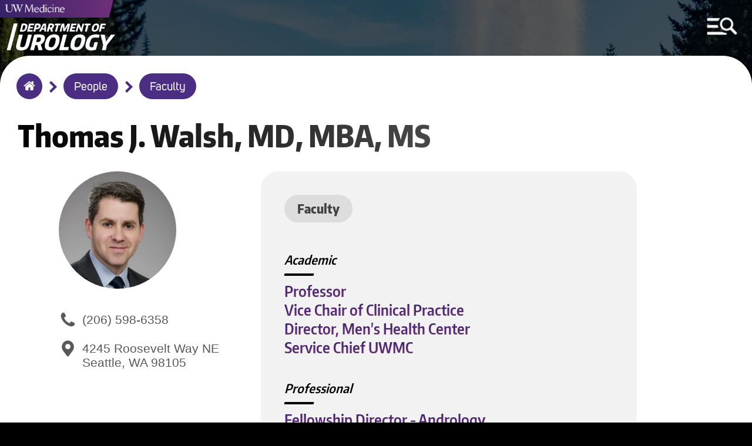

--- FILE ---
content_type: text/html; charset=UTF-8
request_url: https://urology.uw.edu/people/faculty/thomas-walsh
body_size: 5970
content:
<!DOCTYPE html>
<html lang="en" dir="ltr">
  <head>
    <meta charset="utf-8" />
<meta name="Generator" content="Drupal 10 (https://www.drupal.org)" />
<meta name="MobileOptimized" content="width" />
<meta name="HandheldFriendly" content="true" />
<meta name="viewport" content="width=device-width, initial-scale=1.0" />
<link rel="icon" href="/sites/default/files/uw-favicon_1.png" type="image/png" />
<link rel="canonical" href="https://urology.uw.edu/people/faculty/thomas-walsh" />
<link rel="shortlink" href="https://urology.uw.edu/node/235" />

	<meta http-equiv="X-UA-Compatible" content="IE=edge">    <title>Walsh | Department of Urology</title>
    <link rel="stylesheet" media="all" href="/sites/default/files/css/css_sT1UlWW-Xq6twA7X6GVExtzTpetDYMDoo0QV-4noq8o.css?delta=0&amp;language=en&amp;theme=round1dev&amp;include=eJwryi_NSzFMSS3TT8_JT0rM0U0uLtYpriwuSc3VT0osTtUpy0wtL9YHk3q5-SmlOakA_VkTtQ" />
<link rel="stylesheet" media="all" href="/sites/default/files/css/css_pVBEeqPVkkjwZkgtreaIGIIPTc9fTB0DIXf7kkvqsQY.css?delta=1&amp;language=en&amp;theme=round1dev&amp;include=eJwryi_NSzFMSS3TT8_JT0rM0U0uLtYpriwuSc3VT0osTtUpy0wtL9YHk3q5-SmlOakA_VkTtQ" />
<link rel="stylesheet" media="print" href="/sites/default/files/css/css_mX3Bp3J2D5JlqT7arKvRVPefCEBSScLBdpN5WmEon2Q.css?delta=2&amp;language=en&amp;theme=round1dev&amp;include=eJwryi_NSzFMSS3TT8_JT0rM0U0uLtYpriwuSc3VT0osTtUpy0wtL9YHk3q5-SmlOakA_VkTtQ" />

    
  </head>
  <body>
        <a id="skip" href="#main-content" class="visually-hidden focusable" tabindex="1">
      Skip to main content
    </a>
	
		<input aria-label="MENU" id="menu-toggle" type="checkbox" tabindex="6" />
	
	
	    <noscript>
        <div id="menu-directions">
            Press Spacebar to Enter/Exit Menu
            <img src="/themes/round1dev/img/icons/arrow-white-large.png" alt="arrow icon">
        </div>
    </noscript>

		<div id="visual-menu-toggle" class="menu-h1">
		<label for="menu-toggle"> MENU </label>
		<img src="/themes/round1dev/img/icons/arrow-white-large.png" alt="arrow icon">
	</div>

	    <div aria-label="MENU" id="visual-menu-toggle-mobile">
        <img src="/themes/round1dev/img/icons/arrow-white-large.png" alt="arrow icon">
        <img src="/themes/round1dev/img/icons/mobile-menu-toggle.png" alt="hamburger menu and search icon">
    </div>
	
	
	
	
	
	
    
      <div class="dialog-off-canvas-main-canvas" data-off-canvas-main-canvas>
    	<div class="layout-container">


		<header role="banner">
			  <div>
    <div id="block-googleanalytics">
  
    
      
            <div><!-- Google tag (gtag.js) --><script async src="https://www.googletagmanager.com/gtag/js?id=G-52EDJX0KEW"></script><script>
  window.dataLayer = window.dataLayer || [];
  function gtag(){dataLayer.push(arguments);}
  gtag('js', new Date());

  gtag('config', 'G-52EDJX0KEW');
</script></div>
      
  </div>
<div id="block-uwemergencyalert">
  
    
      
            <div><script src="//www.washington.edu/static/alert.js" type="text/javascript"></script></div>
      
  </div>
<div class="views-element-container" id="block-views-block-logos-block-1">
  
    
      <div><div class="js-view-dom-id-95f555e53288d8306ee71e9d0ad2274b8cb6c2c2e11e7cb7436fe13fa548cc66">
  
  
  

  
  
  

      <div class="views-row">

<div class="logo-left">
	<a href="/" tabindex="2">
		  <img loading="lazy" src="/sites/default/files/2022-09/uro-logotype.png" width="581" height="156" alt="Department of Urology" />


	</a>
</div>


<div class="logo-center">
	<a href="https://uwmedicine.org" tabindex="3">
		  <img loading="lazy" src="/sites/default/files/2025-09/UWMedicinePrimaryVert_white_RGB.png" width="2951" height="906" alt="UW Medicine Logo" />


	</a>
</div>



<div class="mobile-logos">

	<div class="logo-left">
	
					<div class="stacked-logos">
				<a id="uw-medicine-logo-mobile" href="/" tabindex="3">
					  <img loading="lazy" src="/sites/default/files/2021-05/uw-medicine-logo-mobile.png" width="806" height="125" alt="uw medicine logo" />


				</a>
				
									<a id="logo-mobile" href="/" tabindex="2">
						  <img loading="lazy" src="/sites/default/files/2022-09/uro-logotype.png" width="581" height="156" alt="Department of Urology" />


					</a>
								
			</div>
				
	</div>
	
	
		
	

</div>
</div>

    

  
  

  
  
</div>
</div>

  </div>
<div class="search-block-form" data-drupal-selector="search-block-form" id="block-round1dev-search" role="search">
  
    
      <form action="/index.php/search/node" method="get" id="search-block-form" accept-charset="UTF-8">
  <div class="js-form-item form-item js-form-type-search form-item-keys js-form-item-keys form-no-label">
      <label for="edit-keys" class="visually-hidden">Search</label>
        <input title="Enter the terms you wish to search for." data-drupal-selector="edit-keys" type="search" id="edit-keys" name="keys" value="" size="15" maxlength="128" class="form-search" />

        </div>
<div data-drupal-selector="edit-actions" class="form-actions js-form-wrapper form-wrapper" id="edit-actions"><input data-drupal-selector="edit-submit" type="submit" id="edit-submit" value="Search" class="button js-form-submit form-submit"  data-drupal-selector="edit-submit" type="submit" id="edit-submit" value="Search" class="button js-form-submit form-submit" onfocus="centerScreen()" }} />
<div class="search-icon"></div></div>

</form>

  </div>
<div class="views-element-container" id="block-views-block-hero-image-block-1">
  
    
      <div><div class="js-view-dom-id-4cfbc125b4b7dec4c681a701324c119121b64ac4720475ed1fc96be1f2a5e4c5">
  
  
  

  
  
  

      <div class="views-row">


	<div id="hero-image" class="default-hero" style="background-image: url('/sites/default/files/2022-12/uro-hero_3.png');"></div>
	
	<div class="screen-reader-hero-image">
		  <img loading="lazy" src="/sites/default/files/2022-12/uro-hero_3.png" width="1452" height="761" alt="Drumheller fountain with Mt. Rainier in the background" />


	</div>


</div>

    

  
  

  
  
</div>
</div>

  </div>

  </div>

				<div id="menu-region">
	<div class="search-block-form" data-drupal-selector="search-block-form-2" id="block-searchform" role="search">
  
    
      <form action="/index.php/search/node" method="get" id="search-block-form--2" accept-charset="UTF-8">
  <div class="js-form-item form-item js-form-type-search form-item-keys js-form-item-keys form-no-label">
      <label for="edit-keys--2" class="visually-hidden">Search</label>
        <input title="Enter the terms you wish to search for." data-drupal-selector="edit-keys" type="search" id="edit-keys--2" name="keys" value="" size="15" maxlength="128" class="form-search" />

        </div>
<div data-drupal-selector="edit-actions" class="form-actions js-form-wrapper form-wrapper" id="edit-actions--2"><input data-drupal-selector="edit-submit" type="submit" id="edit-submit--2" value="Search" class="button js-form-submit form-submit"  data-drupal-selector="edit-submit" type="submit" id="edit-submit--2" value="Search" class="button js-form-submit form-submit" onfocus="centerScreen()" }} />
<div class="search-icon"></div></div>

</form>

  </div>
<nav role="navigation" aria-labelledby="block-round1dev-main-menu-menu" id="block-round1dev-main-menu">
            
  <h2 class="visually-hidden" id="block-round1dev-main-menu-menu">Main navigation</h2>
  

        
              <ul class="menu">
        	        <li>
		<a href="/" class="menu-item" data-drupal-link-system-path="&lt;front&gt;">Home</a>
              </li>
    	        <li>
		<a href="/about" class="menu-item menu-item--collapsed" data-drupal-link-system-path="node/114">About</a>
              </li>
    	        <li>
		<a href="/people" class="menu-item menu-item--collapsed" data-drupal-link-system-path="people">People</a>
              </li>
    	        <li>
		<a href="/equity-diversity-inclusion" title="Equity, Diversity and Inclusion" class="menu-item" data-drupal-link-system-path="node/276">Equity, Diversity and Inclusion</a>
              </li>
    	        <li>
		<a href="/education" class="menu-item menu-item--collapsed" data-drupal-link-system-path="node/131">Education</a>
              </li>
    	        <li>
		<a href="/patient-care" class="menu-item menu-item--collapsed" data-drupal-link-system-path="node/118">Patient care</a>
              </li>
    	        <li>
		<a href="/research" class="menu-item menu-item--collapsed" data-drupal-link-system-path="node/127">Research</a>
              </li>
    	        <li>
		<a href="/news" class="menu-item menu-item--collapsed" data-drupal-link-system-path="news">News &amp; Events</a>
              </li>
    	        <li>
		<a href="/contact" class="menu-item menu-item--collapsed" data-drupal-link-system-path="node/151">Contact Us</a>
              </li>
        </ul>
  


  </nav>
<div class="views-element-container" id="block-views-block-menu-link-block-1">
  
    
      <div><div class="js-view-dom-id-f23919d0dc6a62aed17b06f73634b47b580c000921af3b7383da9e1761720283">
  
  
  

  
  
  

      <div class="views-row">

	<a id="menu-link" href="https://give.uwmedicine.org/give/?source=URODIS%2CUROLOG">
		Make a Gift
	</a>
</div>

    

  
  

  
  
</div>
</div>

  </div>
<div class="views-element-container" id="block-views-block-quick-links-block-1">
  
    
      <div><div class="js-view-dom-id-33e2da1a788430c479b7d79f6ebdef588eaacd29821ed1723d21bc6777c15dd8">
  
  
  

  
  
  

      <div class="views-row">
	<h2>Quick Links</h2>



<ul class="quick-links">
			<li>
			<a href="https://wd5.myworkday.com/uw/login.htmld">Workday</a>
		</li>
				<li>
			<a href="https://hr.uw.edu">UW HR Resources</a>
		</li>
				<li>
			<a href="https://uw.edu">University of Washington</a>
		</li>
					
</ul>
</div>

    

  
  

  
  
</div>
</div>

  </div>
<div class="views-element-container" id="block-views-block-socials-menu-block-1">
  
      <h2>Socials</h2>
    
      <div><div class="js-view-dom-id-f9eaf6b1b44acc1844b30897147e7739263558c9bd8fa9de6f342d3cf0297d2b">
  
  
  

  
  
  

      <div class="views-row"><ul class="socials-menu">
			<li>
			<a href="https://twitter.com/uwurology" onfocus="toggleMenu()">
				Twitter
			</a>
		</li>
		
			<li>
			<a href="https://www.linkedin.com/company/uw-department-of-urology/about/" onfocus="toggleMenu()">
				LinkedIn
			</a>
		</li>
		
			<li>
			<a href="https://www.facebook.com/uwurology" onfocus="toggleMenu()">
				Facebook
			</a>
		</li>
		
			<li>
			<a href="https://www.instagram.com/uwurology/" onfocus="toggleMenu()">
				Instagram
			</a>
		</li>
		
		
		
</ul></div>

    

  
  

  
  
</div>
</div>

  </div>

	</div>

			
		</header>


		<div id="breadcrumbs-region">
	<div id="block-round1dev-breadcrumbs">
  
    
      	<nav role="navigation" aria-labelledby="system-breadcrumb">
		<h2 id="system-breadcrumb" class="visually-hidden">Breadcrumb</h2>
		<ol id="breadcrumbs">
							<li >
											<img class="breadcrumb-arrow" src="/themes/round1dev/img/icons/arrow-purple.png" alt="arrow">
						<a href="/index.php/" onfocus="centerScreen()">Home</a>
									</li>
							<li >
											<img class="breadcrumb-arrow" src="/themes/round1dev/img/icons/arrow-purple.png" alt="arrow">
						<a href="/index.php/people" onfocus="centerScreen()">People</a>
									</li>
							<li >
											<img class="breadcrumb-arrow" src="/themes/round1dev/img/icons/arrow-purple.png" alt="arrow">
						<a href="/index.php/people/faculty" onfocus="centerScreen()">Faculty</a>
									</li>
					</ol>
	</nav>

  </div>

	</div>

	
	


	<main role="main">
		<a id="main-content" tabindex="-1"></a>
		

		<div class="layout-content">
			
							<div id="content">
	<div id="block-round1dev-content">
  
    
      
<article data-history-node-id="235" class="node node--type-person node--view-mode-full" data-history-node-id="235" class="node node--type-person node--view-mode-full">

	
		

		
		<div id="unpublished">
		<div>This is unpublished</div>
	</div>

	<div class="person">
  
  		<h1>
			
            <div>Thomas J.</div>
      <span>Walsh</span>

      <div>
              <div>MD</div>
              <div>MBA</div>
              <div>MS</div>
          </div>
  
		</h1>

		<div class="sidebar">
							<div class="headshot">
					
            <div>  <img loading="lazy" src="/sites/default/files/2022-11/Walsh_Tom-731x1024.jpeg" width="731" height="1024" alt="Thomas Walsh" />

</div>
      
				</div>
						<div class="contacts">
				
            <div><p class="phone_field">(206) 598-6358</p>

<p class="address_field">4245 Roosevelt Way NE<br>
Seattle, WA 98105</p></div>
      
			</div>
		</div>

		<div class="mainbar">
			<div class="person-intro">
													<div class="category">
						
      <div>
              <div>Faculty</div>
          </div>
  
					</div>
								<div id="pin">Pinned</div>
									<div class="titles">
						
  <div>
    <div>Academic</div>
          <div>
              <div>Professor</div>
          <div>Vice Chair of Clinical Practice</div>
          <div>Director, Men&#039;s Health Center</div>
          <div>Service Chief UWMC</div>
              </div>
      </div>

					</div>
													<div class="titles">
						
  <div>
    <div>Professional</div>
          <div>
              <div>Fellowship Director - Andrology</div>
              </div>
      </div>

					</div>
													<div class="sites">
						
  <div>
    <div>Sites of Practice</div>
          <div>
              <div>Men&#039;s Health Center at UW Medical Center - Roosevelt</div>
          <div>Male Fertility Lab at UW Medical Center - Roosevelt</div>
              </div>
      </div>

					</div>
							</div>

			<div class="center-body-container">
				
            <div><div class="buttons"><a href="https://www.uwmedicine.org/bios/thomas-walsh">Schedule with me</a></div>

<p>&nbsp;</p>

<blockquote>
<p>I&nbsp;believe in a comprehensive and multidisciplinary approach to the evaluation and treatment of male infertility and sexual dysfunction. I&nbsp;work closely with experts in female reproductive health to offer comprehensive care to infertile couples. I&nbsp;integrate the most advanced and minimally invasive diagnostic and treatment modalities into my&nbsp;practice.</p>
</blockquote>

<h2>biography</h2>

<p>Dr. Walsh is a UW Professor of urology and Director of the&nbsp;<a href="http://www.uwmedicine.org/locations/mens-health-center">UW Men’s Health Center</a>&nbsp;whose clinical interests include male reproductive and sexual medicine and surgery. He completed his undergraduate training at the University of Oregon, where he graduated Phi Beta Kappa. He then received his medical degree from Northwestern University, where he garnered the highest academic honors and was inducted into the Alpha Omega Alpha Honor Society.</p>

<p>Dr. Walsh completed his general and urologic surgical training at the UW, during which time he served as a Ruth L. Kirschstein National Research Service Award Scholar and received a master’s degree in epidemiology at the UW School of Public Health. He completed a fellowship in male infertility and erectile dysfunction at the University of California, San Francisco and directed the UCSF Center for Male Reproductive Health before returning to UW Medicine.</p>

<h2>Media</h2>

<ul>
	<li>Podcast:&nbsp;<a href="https://www.iheart.com/podcast/1248-mens-health-monthly-46379685/">Men’s Health Monthly</a>&nbsp;(iHeart Radio, 2020)</li>
	<li>Video:&nbsp;<a href="http://www.king5.com/news/local/men-don-t-talk-enough-about-reproductive-health/449898296">Men Don’t Talk Enough about Reproductive Health</a>&nbsp;(King 5 Seattle, June 2017)</li>
	<li>Video:&nbsp;<a href="https://www.youtube.com/watch?time_continue=1&amp;v=rOAKDQGIiUI">UW Medicine Men’s Health Center Overview</a>&nbsp;(UW Medicine Health)</li>
	<li>Video:&nbsp;<a href="http://q13fox.com/2017/10/18/healthy-living-marijuana-infertility/">Healthy Living: Marijuana and Infertility in Men</a>&nbsp;(Q13 Fox, October 2017)</li>
	<li>Dr. Walsh on&nbsp;<a href="https://www.doximity.com/profile">Doximity</a></li>
	<li>Dr. Walsh on&nbsp;<a href="https://twitter.com/tjwalshsea">Twitter @TJWalshSea</a></li>
</ul>

<h2>Support</h2>

<p>Support Dr. Walsh and the Men’s Health Center with a gift to the&nbsp;<a href="http://depts.washington.edu/givemed/give/?source=mnhlth">UW Men’s Health Research Fund</a></p>

<p><img alt="Top Doc Seattle Met 2017 Banner" data-entity-type="file" data-entity-uuid="ffd1a00e-e8b4-4605-ba04-ce0fa21742a6" src="/sites/default/files/inline-images/Top-Doc-Seattle-Met-Blog-Banner-2017.jpg"></p></div>
      
			</div>
		</div>



		
	</div>
  

</article>


  </div>

	</div>

		</div>
				
					<div id="status-messages-region" role="complementary">
				  <div>
    <div data-drupal-messages-fallback class="hidden"></div>

  </div>

			</div>
		
	</main>

			<footer role="contentinfo">
			  <div>
    <div class="views-element-container" id="block-views-block-footer-block-1">
  
    
      <div><div class="js-view-dom-id-b59d316616a47ef1507505a86036e05f80e82796079d6fd235c82196054179a0">
  
  
  

  
  
  

      <div class="views-row">


<ul id="footer-socials">
	<li>
		<a href="https://twitter.com/uwurology">
			  <img loading="lazy" src="/sites/default/files/2023-08/social-icon-x-black.png" width="29" height="29" alt="X icon" />


		</a>
	</li>
	<li>
		<a href="https://www.linkedin.com/company/uw-department-of-urology/about/">
			  <img loading="lazy" src="/sites/default/files/2022-11/social-icon-linkedin-black.png" width="29" height="29" alt="LinkedIn icon" />


		</a>
	</li>
			<li>
			<a href="https://www.facebook.com/uwurology">
				  <img loading="lazy" src="/sites/default/files/2020-09/social-icon-facebook-black_1.png" width="29" height="29" alt="Facebook icon" />


			</a>
		</li>
				<li>
			<a href="https://www.instagram.com/uwurology/">
				  <img loading="lazy" src="/sites/default/files/2022-11/social-icon-instagram-black.png" width="29" height="29" alt="Instagram icon" />


			</a>
		</li>
			</ul>



	<a id="footer-logo" href="https://uw.edu">
		  <img loading="lazy" src="/sites/default/files/2020-10/be-boundless-icon-black_0.png" width="237" height="56" alt="be boundless logo" />


	</a>



<ul id="footer-links">
	<li>
		<a href="http://www.washington.edu/jobs">Jobs</a>
	</li>
	<li>
		<a href="https://www.washington.edu/online/privacy">Privacy Policy</a>
	</li>
			<li>
			<a href="https://www.washington.edu/online/terms">Terms of Use</a>
		</li>
				<li>
			<a href="https://www.washington.edu/accessibility/">Accessibility</a>
		</li>
			<li id="last">
		<a href="/user/login">
			&copy;2026 University of Washington
		</a>
	</li>
</ul>
</div>

    

  
  

  
  
</div>
</div>

  </div>

  </div>

		</footer>
	
</div>
  </div>

    
    <script src="/sites/default/files/js/js_Zpugx5qOHuBrZciifNm4ZKB_RngFf0UCDzg3wLLJgXA.js?scope=footer&amp;delta=0&amp;language=en&amp;theme=round1dev&amp;include=eJwryi_NSzFMSS3TT8_JT0rM0U0uLgYAUZYHrw"></script>

  </body>
</html>

--- FILE ---
content_type: text/css
request_url: https://urology.uw.edu/sites/default/files/css/css_pVBEeqPVkkjwZkgtreaIGIIPTc9fTB0DIXf7kkvqsQY.css?delta=1&language=en&theme=round1dev&include=eJwryi_NSzFMSS3TT8_JT0rM0U0uLtYpriwuSc3VT0osTtUpy0wtL9YHk3q5-SmlOakA_VkTtQ
body_size: 39118
content:
/* @license GPL-2.0-or-later https://www.drupal.org/licensing/faq */
@font-face{font-family:"Encode Sans Condensed ExtraBold";src:url(/themes/round1dev/fonts/EncodeSansFamily/Encode-Sans-Condensed/EncodeSansCondensed-800-ExtraBold.ttf);font-weight:normal;font-style:normal;}@font-face{font-family:"Encode Sans Condensed SemiBold";src:url(/themes/round1dev/fonts/EncodeSansFamily/Encode-Sans-Condensed/EncodeSansCondensed-600-SemiBold.ttf);font-weight:normal;font-style:normal;}@font-face{font-family:"Encode Sans Condensed Medium";src:url(/themes/round1dev/fonts/EncodeSansFamily/Encode-Sans-Condensed/EncodeSansCondensed-500-Medium.ttf);font-weight:normal;font-style:normal;}@font-face{font-family:"Uni Sans Regular";src:url(/themes/round1dev/fonts/UniSans/Fontfabric%20-%20UniSansRegular.otf);font-weight:normal;font-style:normal;}html,body{margin:0;font-family:Open Sans,sans-serif;scroll-behavior:smooth;overflow-y:visible;position:static;}body{background-color:#000;}h1,h2,h3,h4,h5,.menu-h1,#menu-region .menu a{font-family:'Encode Sans Condensed ExtraBold',sans-serif;margin:0;}h4,h5{font-family:'Encode Sans Condensed SemiBold',sans-serif;}h1,h2{clear:both;}.menu-h2{font-family:'Uni Sans Regular',sans-serif;}img{max-width:100%;height:auto}.external-link{position:absolute;}.external-link div{visibility:hidden;position:relative;background-color:#4b2e83;background-color:rgba(0,0,0,0.8);padding:0px 15px;color:#fff;border-radius:10px;line-height:2.4;font-size:18px;text-transform:lowercase;font-family:Open Sans,sans-serif;font-weight:400;}a:hover .external-link div,a:focus .external-link div,a:hover + .external-link div,a:focus + .external-link div{visibility:visible;}.external-link-icons div{margin:-118px 0px 0px 0px;}.external-link-cta{float:none;}.external-link-cta div{padding:0px 15px !important;margin-top:14px;}.external-link-menu,.external-link-menu-icons{max-width:274px;}.external-link-menu div,.external-link-menu-icons div,.external-link-menu-link div{word-break:break-all;line-height:1.2;padding:12px 17px;}.external-link-menu div{margin:-89px 0px 0px -21px;font-weight:600;}.external-link-menu-icons div{margin:-51px 0px 0px -21px;}.external-link-menu-quick-links{max-width:200px;}.external-link-menu-quick-links div{margin:-82px 0px 0px 0px;word-break:break-all;line-height:1.2;padding:12px 17px;}.external-link-menu-link div{margin:31px 0px 0px -20px;}.external-link-card{bottom:20px;left:20px;}.external-link-hashtag{margin-top:6px;z-index:10;}.external-link-facts{margin-top:20px;margin-left:-50px;max-width:230px;word-break:break-all;}.external-link-button{margin-top:25px;margin-left:-40px;}.external-link-button div{word-break:break-all;}.external-link-reg{right:20px;bottom:20px;position:fixed;z-index:2;-ms-writing-mode:rl-tb;writing-mode:horizontal-tb;}.external-link-footer-socials{margin-top:-90px;margin-left:5px;}.external-link-footer-links{margin-top:-85px;margin-left:12px;}.external-link-footer-logo{margin-top:-110px;margin-left:-1px;}@media only screen and (max-width:1900px){.external-link-blurb{margin-right:40px;}}@media only screen and (max-width:900px){.external-link{display:none;}}#uwalert-alert-message{position:fixed !important;bottom:10px !important;right:10px !important;width:260px !important;border-radius:20px !important;padding:10px !important;background-color:#AF0E24 !important;opacity:1;z-index:999 !important;transition:ease 350ms !important;}#uwalert-alert-message a{color:#fff !important;}#uwalert-alert-inner{background:none !important;width:98% !important;padding:0px !important;}#uwalert-alert-message #uwalert-alert-inner #uwalert-alert-header,#uwalert-alert-message #uwalert-alert-inner p{float:left !important;padding:3px 6px !important;line-height:1 !important;font-size:16px !important;}#uwalert-alert-message #uwalert-alert-inner #uwalert-alert-header:before{content:url(/themes/round1dev/img/icons/alert-icon.png) !important;padding-right:20px !important;display:block !important;float:left !important;}#skip{background-color:#4b2e83;color:#fff;padding:24px 38px;position:absolute !important;z-index:2;font-size:23px;text-decoration:none;top:-120px;left:10px;opacity:0;border-radius:10px;font-family:'Encode Sans Condensed ExtraBold',Open Sans,sans-serif;box-shadow:0px 14px 20px rgba(13,0,26,0.6);transition:ease 200ms;}#skip:focus,#skip:active{top:10px;opacity:1;}input#menu-toggle{display:block;width:140px;height:80px;position:absolute;top:0px;right:0px;cursor:pointer;opacity:0;z-index:2;-webkit-touch-callout:none;}input#menu-toggle:hover{cursor:pointer;}input#menu-toggle:checked{width:80%;height:100%;top:0px;right:300px;position:fixed;z-index:10;}input#menu-toggle:checked:hover{cursor:url(/themes/round1dev/img/icons/cursor-left.png),pointer;}#visual-menu-toggle{font-size:25px;color:white;position:absolute;z-index:1;top:32px;right:52px;}#visual-menu-toggle img{height:23px;position:absolute;top:5px;left:81px;transition:200ms ease;}input#menu-toggle:hover ~ #visual-menu-toggle img,input#menu-toggle:focus ~ #visual-menu-toggle img{left:85px;}input#menu-toggle:checked:hover ~ #visual-menu-toggle img{left:78px;}input#menu-toggle:checked ~ #visual-menu-toggle img{-webkit-transform:rotate(180deg);-moz-transform:rotate(180deg);-o-transform:rotate(180deg);-ms-transform:rotate(180deg);transform:rotate(180deg);}#visual-menu-toggle-mobile{display:none;}#visual-menu-toggle-mobile img{height:54px;position:absolute;top:18px;right:24px;transition:200ms ease;z-index:1;border-top:0px solid #fff;}#visual-menu-toggle-mobile img:first-child{opacity:0;}.toolbar-tray-open input#menu-toggle,.toolbar-tray-open #visual-menu-toggle,.toolbar-tray-open #visual-menu-toggle-mobile,.toolbar-tray-open #block-round1dev-main-menu{top:79px;}.toolbar-tray-open input#menu-toggle ~ .dialog-off-canvas-main-canvas #menu-link{margin:70px 0px 20px 50px;}.toolbar-tray-open input#menu-toggle ~ .dialog-off-canvas-main-canvas #block-views-block-menu-link-block-1 .edit-indicator + a:first-of-type{top:70px;}@media only screen and (max-width:1280px){input#menu-toggle{width:80px;height:90px;top:0px;}input#menu-toggle:hover ~ #visual-menu-toggle-mobile img{border-top:4px solid #fff;}input#menu-toggle:hover ~ #visual-menu-toggle-mobile img:first-child{border-top:0px solid #fff;}input#menu-toggle:checked ~ #visual-menu-toggle-mobile img{height:35px;top:22px;right:305px;-webkit-transform:rotate(180deg);-moz-transform:rotate(180deg);-o-transform:rotate(180deg);-ms-transform:rotate(180deg);transform:rotate(180deg);opacity:0;}input#menu-toggle:checked ~ #visual-menu-toggle-mobile img:first-child{opacity:1;}#visual-menu-toggle{display:none;}#visual-menu-toggle-mobile{display:block;}}@media only screen and (max-width:600px){input#menu-toggle:checked{right:294px;}#visual-menu-toggle-mobile img{height:44px;right:10px;}}@media only screen and (max-width:500px){input#menu-toggle{width:75px;}}@media only screen and (max-width:340px){input#menu-toggle:checked{right:260px;width:70px;height:76px;}input#menu-toggle:checked ~ #visual-menu-toggle-mobile img{right:275px;}}@media only screen and (max-width:310px){input#menu-toggle{width:50px;}input#menu-toggle:checked{right:170px;}#visual-menu-toggle-mobile img{right:4px;}input#menu-toggle:checked ~ #visual-menu-toggle-mobile img{right:177px;}}noscript #menu-directions{opacity:0;color:#fff;font-family:'Encode Sans Condensed ExtraBold',Open Sans,sans-serif;position:absolute;top:-100px;right:32px;font-size:23px;text-align:center;background-color:#4b2e83;z-index:2;padding:24px 63px 24px 40px;border-radius:10px;box-shadow:0px 9px 15px rgba(13,0,26,0.9);transition:all ease 350ms;}noscript #menu-directions img{height:23px;position:absolute;top:28px;right:37px;transition:200ms ease;}input#menu-toggle:focus ~ noscript #menu-directions{opacity:1;top:90px;}input#menu-toggle:checked ~ noscript #menu-directions{right:360px;}input#menu-toggle:checked:focus ~ noscript #menu-directions{right:360px;}input#menu-toggle:checked:focus ~ noscript #menu-directions img{-webkit-transform:rotate(180deg);-moz-transform:rotate(180deg);-o-transform:rotate(180deg);-ms-transform:rotate(180deg);transform:rotate(180deg);}#menu-region{position:absolute;right:0px;top:0px;z-index:1;width:0px;opacity:0.2;overflow:hidden;transition:370ms ease;visibility:hidden;}input#menu-toggle:checked ~ .dialog-off-canvas-main-canvas .layout-container #menu-region{width:350px;opacity:1;visibility:visible;}@media only screen and (max-width:340px){input#menu-toggle:checked ~ .dialog-off-canvas-main-canvas .layout-container #menu-region{width:337px;}}#menu-region .menu{position:relative;list-style-type:none;-webkit-font-smoothing:antialiased;margin-top:25px;}#menu-region .menu li a,#menu-region .icons li a{color:#fff;font-size:21px;text-decoration:none;text-transform:uppercase;width:264px;display:block;text-align:left;transition:200ms ease;border-left:6px solid rgba(0,0,0,0);}#menu-region .menu li a{display:inline-block;padding:8px 0px 10px 8px;}#menu-region .menu li a:hover,#menu-region .menu li a:focus,#menu-region .menu li a.is-active,#menu-region .menu li:first-of-type a.is-active:hover,#menu-region .menu li:first-of-type a.is-active:focus{border-left:6px solid #fff;padding:8px 0px 10px 16px;opacity:1;}#menu-region .menu li a.is-active,#menu-region .menu li a.is-active{opacity:1;}#menu-region .menu li a.is-active:hover,#menu-region .menu li a.is-active:focus{opacity:0.7;}#menu-region .menu li:first-of-type a.is-active,#menu-region .menu li:first-of-type a.is-active{border-left:6px solid rgba(0,0,0,0);padding:8px 0px 10px 8px;}#menu-region .menu li a[href*="//"]:not([href*="mysite.com"]):after{content:url(/themes/round1dev/img/icons/external-white.png);position:relative;top:2px;padding-left:13px;transition:100ms;}#menu-region .menu li a[href*="//"]:not([href*="mysite.com"]):hover:after,#menu-region .menu li a[href*="//"]:not([href*="mysite.com"]):focus:after{padding-left:16px;transition-delay:50ms;}@media only screen and (max-width:1280px){#menu-region .menu{margin-top:4px;}}@media only screen and (max-width:310px){#menu-region .menu li a,#menu-region .icons li a{width:190px;position:relative;left:87px;}}#menu-region #menu-link{background-color:#4b2e83;font-family:"Encode Sans Condensed SemiBold",sans-serif;font-size:21px;text-decoration:none;text-transform:capitalize;color:#fff;float:left;padding:14px 28px 16px 28px;margin:0px 0px 20px 50px;border-radius:40px;box-shadow:0px 14px 20px rgba(13,0,26,0.6);max-width:204px;transition:ease 200ms;}#menu-region #menu-link:after,#menu-region #menu-link[href*="//"]:not([href*="mysite.com"]):after{position:relative;top:2px;padding-left:7px;transition:ease 200ms;}#menu-region #menu-link:after{content:url(/themes/round1dev/img/icons/arrow-white.png);}#menu-region #menu-link[href*="//"]:not([href*="mysite.com"]):after{content:url(/themes/round1dev/img/icons/external-white.png);}#menu-region #menu-link:hover:after,#menu-region #menu-link:focus:after,#menu-region #menu-link[href*="//"]:not([href*="mysite.com"]):hover:after,#menu-region #menu-link[href*="//"]:not([href*="mysite.com"]):focus:after{padding-left:14px;}#block-views-block-menu-link-block-1 .edit-indicator + a:first-of-type{z-index:2;background-color:#4b2e83;background-color:rgba(0,0,0,0.8);color:rgba(0,0,0,0);display:table;font-size:8px;transition:ease 200ms;padding:11px 10px 10px 0px;border:2px solid #fff;border-radius:50px;position:absolute;left:270px;}#block-views-block-menu-link-block-1 .edit-indicator + a:first-of-type:after{content:url(/themes/round1dev/img/icons/pencil-white.png);}#block-views-block-menu-link-block-1 .edit-indicator + a:first-of-type:hover,#block-views-block-menu-link-block-1 .edit-indicator + a:first-of-type:focus{background-color:#4b2e83;border:2px solid #4b2e83;-webkit-transform:rotate(44deg);-moz-transform:rotate(44deg);-o-transform:rotate(44deg);-ms-transform:rotate(44deg);transform:rotate(44deg);}#block-views-block-menu-link-block-1 .edit-indicator + a:first-of-type:hover ~ #menu-link,#block-views-block-menu-link-block-1 .edit-indicator + a:first-of-type:focus ~ #menu-link{background-color:#ccc;color:#1c1c1c;text-decoration:underline;}@media only screen and (max-width:310px){#menu-region #menu-link{position:relative;left:91px;max-width:130px;}}#menu-region .icons{float:left;margin-top:50px;}#menu-region .icons ul{list-style-type:none;margin:auto 0;}#menu-region .icons ul li a{height:40px;width:250px;padding:0px 10px;float:left;}#menu-region .icons ul li a:hover,#menu-region .icons ul li a:focus{border-left:6px solid #fff;padding:0px 10px 0px 16px;}#menu-region .icons ul li a img{width:40px;height:40px;float:left;}#menu-region .icons ul li a p{float:left;text-transform:capitalize;position:relative;top:50%;margin:-11px 0px 0px 8px;}#menu-region .icons ul li span{width:270px;height:2px;background-color:#fff;float:left;margin:10px;}@media only screen and (max-width:310px){#menu-region .icons{position:relative;left:-40px;}}#block-views-block-quick-links-block-1,#block-views-block-socials-menu-block-1{color:#fff;list-style:circle;float:left;margin:40px 20px 10px 50px;width:264px;}#block-views-block-socials-menu-block-1{margin-top:0px;}#block-views-block-quick-links-block-1 h2,#block-views-block-socials-menu-block-1 h2{color:#fff;font-size:25px;font-family:"Encode Sans Condensed SemiBold",sans-serif;margin-bottom:14px;}#block-views-block-quick-links-block-1 a,#block-views-block-socials-menu-block-1 a{font-size:21px;text-transform:capitalize;font-family:'Uni Sans Regular',sans-serif;padding:0px;color:#fff;text-decoration:none;}#block-views-block-quick-links-block-1 a:hover,#block-views-block-quick-links-block-1 a:focus,#block-views-block-socials-menu-block-1 a:hover,#block-views-block-socials-menu-block-1 a:focus{border:none;text-decoration:underline;transition:ease 500ms;}@media only screen and (max-width:310px){#block-views-block-quick-links-block-1,#block-views-block-socials-menu-block-1{width:174px;position:relative;left:100px;}}.logo-left,.logo-center{position:absolute;z-index:1;top:16px;}.logo-left a,.logo-center a{position:relative;text-decoration:none;}.logo-left{left:22px;}.logo-center{left:50%;}.logo-center a{left:-50%;border-top:0px solid #fff;}.logo-center a img,.logo-left a img{transition:200ms ease;border-top:4px solid rgba(0,0,0,0);height:60px;width:auto;}.logo-center a:hover img,.logo-center a:focus img,.logo-left a:hover img,.logo-left a:focus img{margin-top:4px;border-top:4px solid #fff;cursor:pointer;}.mobile-logos{display:none;}.mobile-logos .logo-left{left:0px;}.mobile-logos .logo-left .stacked-logos #uw-medicine-logo-mobile img{height:30px;width:auto;position:relative;top:-20px;left:0px;float:left;clear:both;}.mobile-logos .logo-left .stacked-logos #logo-mobile img{height:54px;width:auto;position:relative;top:-18px;left:8px;float:left;clear:both;}#block-views-block-logos-block-1 .edit-indicator + a:first-of-type{position:relative;z-index:10;top:100px;left:30px;border-radius:50px;padding:42px 13px 13px 13px;transition:all ease 200ms;background-color:#4b2e83;font-size:0px;}#block-views-block-logos-block-1 .edit-indicator + a:first-of-type:after{content:url(/themes/round1dev/img/icons/pencil-white.png);}#block-views-block-logos-block-1 .edit-indicator + a:first-of-type:hover,#block-views-block-logos-block-1 .edit-indicator + a:first-of-type:focus{background-color:#000;}#block-views-block-logos-block-1 .edit-indicator + a:first-of-type:hover ~ .logo-center img,#block-views-block-logos-block-1 .edit-indicator + a:first-of-type:focus ~ .logo-center img,#block-views-block-logos-block-1 .edit-indicator + a:first-of-type:hover ~ .logo-left img,#block-views-block-logos-block-1 .edit-indicator + a:first-of-type:focus ~ .logo-left img{background-color:#4b2e83;border-radius:14px;padding:6px 10px;}@media only screen and (max-width:1280px){#logo-mobile img,#uw-logo-mobile img,#uw-medicine-logo-mobile img{height:54px;width:auto;}.logo-left,.logo-center{display:none;}.mobile-logos{display:block;}.mobile-logos .logo-left,.mobile-logos .logo-center{display:block;}}@media only screen and (max-width:600px){#logo-mobile img,#uw-logo-mobile img{height:44px;}.mobile-logos .logo-left .stacked-logos #logo-mobile img{height:44px;top:-24px;}.mobile-logos .logo-left .stacked-logos #uw-medicine-logo-mobile img{height:26px;}}@media only screen and (max-width:340px){#logo-mobile img,#uw-logo-mobile img{height:38px;}.mobile-logos .logo-left .stacked-logos #logo-mobile img{height:40px;}}#search-block-form{display:block;position:absolute;z-index:1;top:28px;right:143px;}#block-searchform{display:none;}#search-block-form input#edit-keys,#block-searchform input#edit-keys--2{height:40px;width:360px;border:#fff solid 3px;border-radius:50px;background-color:#000;background-color:rgba(0,0,0,0);color:#fff;font-size:21px;font-family:Open Sans,sans-serif;padding:0px 38px 0px 14px;-webkit-appearance:initial;}#block-searchform input#edit-keys--2{height:44px;padding:0px 38px 0px 7px;}#search-block-form input#edit-submit,#block-searchform input#edit-submit--2{position:relative;left:307px;top:-40px;padding:9px 4px;cursor:pointer;-webkit-appearance:initial;opacity:0;z-index:2;}#search-block-form .search-icon,#block-searchform .search-icon{transition:ease 200ms;z-index:1;position:absolute;top:7.5px;right:8px;height:27px;width:27px;}#block-searchform .search-icon{position:relative;top:-35px;left:233px;height:23px;width:23px;}#search-block-form input#edit-submit:hover ~ .search-icon,#search-block-form input#edit-submit:focus ~ .search-icon,#block-searchform input#edit-submit--2:hover ~ .search-icon,#block-searchform input#edit-submit--2:focus ~ .search-icon{-webkit-transform:rotate(90deg);-moz-transform:rotate(90deg);-o-transform:rotate(90deg);-ms-transform:rotate(90deg);transform:rotate(90deg);}#search-block-form .search-icon:after,#block-searchform .search-icon:after{content:url(/themes/round1dev/img/icons/search-icon-white.png);}@media only screen and (max-width:1700px){#search-block-form input#edit-keys,#block-searchform input#edit-keys--2{width:232px;}#search-block-form input#edit-submit,#block-searchform input#edit-submit--2{left:183px;}}@media only screen and (max-width:1280px){#search-block-form{display:none;}#block-searchform{display:block;position:relative;right:-65px;top:18px;}#block-searchform input#edit-keys--2{width:270px;}#block-searchform input#edit-submit--2{position:absolute;left:217px;top:-4px;margin:0px;padding:17px 14px;}}@media only screen and (max-width:310px){#block-searchform input#edit-keys--2{width:160px;}#block-searchform{right:-165px;}#block-searchform input#edit-submit--2{left:87px;}#block-searchform .search-icon{left:123px;}}.logo-left,.logo-center,#search-block-form,#visual-menu-toggle,#hero-content,.icons,#breadcrumbs-region,.layout-content,#block-round1dev-local-tasks,footer{transition:ease 350ms;}input#menu-toggle:checked ~ .dialog-off-canvas-main-canvas .layout-container header div div div div div .logo-left{left:-330px;}input#menu-toggle:checked ~ .dialog-off-canvas-main-canvas .layout-container header div div div div div .logo-center,input#menu-toggle:checked ~ .dialog-off-canvas-main-canvas .layout-container div div div div div #hero-content,input#menu-toggle:checked ~ .dialog-off-canvas-main-canvas .layout-container div div#block-views-block-icons-block-1 div div div .icons,input#menu-toggle:checked ~ .dialog-off-canvas-main-canvas .layout-container #breadcrumbs-region,input#menu-toggle:checked ~ .dialog-off-canvas-main-canvas .layout-container .layout-content,input#menu-toggle:checked ~ .dialog-off-canvas-main-canvas .layout-container footer{margin-left:-330px;}input#menu-toggle:checked ~ #visual-menu-toggle,input#menu-toggle:checked ~ .dialog-off-canvas-main-canvas .layout-container header div #search-block-form,input#menu-toggle:checked ~ .dialog-off-canvas-main-canvas .layout-container div div#block-views-block-icons-block-1 div div div .icons,input#menu-toggle:checked ~ .dialog-off-canvas-main-canvas .layout-container #block-round1dev-local-tasks{margin-right:330px;}#hero-image{background-image:url(/themes/round1dev/img/default-hero-cherry-blossoms.png);-ms-background-size:cover;-o-background-size:cover;-moz-background-size:cover;-webkit-background-size:cover;background-size:cover;background-repeat:no-repeat;background-position:center;height:100%;min-height:600px;position:fixed;width:100%;top:0px;opacity:0.35;transition:all ease 300ms;}input#menu-toggle:checked ~ div header #hero-image{opacity:0.1;}#hero-image.default-hero{opacity:1;}.screen-reader-hero-image{position:absolute;opacity:0;width:1px;}#hero-content{position:absolute;width:90%;left:5%;top:196px;z-index:1;}#hero-content #mission-graphic{width:100%;margin:auto;text-align:center;transition:all ease 300ms;}#hero-content #mission-graphic img{width:100%;}#hero-content #mission-graphic #tagline{margin-top:-18px;}#hero-content #mission-graphic #tagline p{color:#fff;font-size:25px;font-family:'Encode Sans Condensed Medium',sans-serif;}#hero-content #call-to-action{text-align:center;transition:all ease 300ms;}#hero-content #call-to-action .screen-reader-images img{width:4px;position:absolute;opacity:0;}#hero-content #call-to-action .first,#hero-content #call-to-action .second,#hero-content #call-to-action .third{-ms-background-size:cover;-o-background-size:cover;-moz-background-size:cover;-webkit-background-size:cover;background-size:cover;background-repeat:no-repeat;background-position:center top;position:relative;height:80px;width:80px;border:5px solid #fff;border-radius:50%;display:inline-block;margin:-40px -10px 0px -10px;transition:all ease 300ms;}#hero-content #call-to-action .first{z-index:1;}#hero-content #call-to-action .second{z-index:2;}#hero-content #call-to-action .third{z-index:3;}#hero-content #call-to-action h1{font-size:60px;text-transform:uppercase;color:#fff;text-align:center;margin:0;text-shadow:-6px 6px #000;transition:all ease 300ms;}#hero-content #call-to-action > p{font-size:21px;color:#fff;width:55%;margin:auto;font-family:'Encode Sans Condensed Medium',sans-serif;text-shadow:0px 0px 30px #000;text-align:center;transition:all ease 300ms;}#hero-content #call-to-action #cta-links{display:inline-block;}#hero-content #call-to-action #cta-links div{display:inline-block;float:left;padding:0px 8px;}#hero-content #call-to-action #cta-links a{transition:250ms ease;display:block;text-decoration:none;height:58px;color:#fff;background-color:#4b2e83;border-radius:40px;font-size:21px;text-transform:uppercase;box-shadow:0px 14px 20px rgba(13,0,26,0.6);margin:20px 0px 0px 0px;}#hero-content #call-to-action #cta-links a:hover,#hero-content #call-to-action #cta-links a:focus{box-shadow:0px 4px 5px rgba(13,0,26,0.9);margin:24px 0px 0px 0px;}#hero-content #call-to-action #cta-links a p{padding:15px 40px;font-family:'Encode Sans Condensed SemiBold',sans-serif;text-align:center;}#hero-content #call-to-action #cta-links a p:after,#hero-content #call-to-action #cta-links a[href*="//"]:not([href*="mysite.com"]) p:after{transition:250ms ease;margin-left:13px;position:relative;top:2px;}#hero-content #call-to-action #cta-links a p:after{content:url(/themes/round1dev/img/icons/arrow-white.png);}#hero-content #call-to-action #cta-links a[href*="//"]:not([href*="mysite.com"]) p:after{content:url(/themes/round1dev/img/icons/external-white.png);}@media only screen and (max-width:1280px){#hero-content{position:relative;top:140px;}#hero-content #call-to-action .first,#hero-content #call-to-action .second,#hero-content #call-to-action .third{margin:-20px -10px 0px -10px;}#hero-content #call-to-action h1{word-wrap:break-word;}#hero-content #call-to-action #cta-links a{margin:20px 0px 4px 0px;}}@media only screen and (max-width:800px){#hero-content{top:120px;}#hero-content #call-to-action > p{width:100%;}}@media only screen and (max-width:600px){#hero-content #call-to-action,#hero-content #call-to-action > p{text-align:left;}#hero-content #call-to-action h1{font-size:37px;text-shadow:-4px 4px #000;text-align:left;}#hero-content #call-to-action #cta-links{width:100%;margin-top:20px;}#hero-content #call-to-action #cta-links div{padding:0px;clear:both;}#hero-content #call-to-action #cta-links a{margin:-20px 0px 4px 0px;height:initial;}#hero-content #call-to-action #cta-links a:hover,#hero-content #call-to-action #cta-links a:focus{margin:-18px 0px 4px 0px;}#hero-content #call-to-action #cta-links a p{padding:15px 30px;text-align:left;}#hero-content #call-to-action #cta-links a p:after{content:url(/themes/round1dev/img/icons/arrow-tailed-white.png);top:3px;}}@media only screen and (max-width:310px){#hero-content #call-to-action h1{width:100%;}}#hero-content > a:first-child,#block-views-block-hero-image-block-1 a:first-of-type{margin-top:-104px;position:absolute;left:50.4%;border:3px solid #fff;color:rgba(0,0,0,0);border-radius:50px;padding:11px 11px 10px 0px;transition:all ease 200ms;background-color:rgba(0,0,0,0);font-size:7px;z-index:2;}#hero-content > a:first-child:after{content:url(/themes/round1dev/img/icons/pencil-white.png);}#block-views-block-hero-image-block-1 a:first-of-type:after{content:url(/themes/round1dev/img/icons/image-white.png);}#block-views-block-hero-image-block-1 a:first-of-type{top:104px;margin-left:-76px;z-index:1;transition:margin ease 350ms;padding:10px 11px 11px 0px;margin-top:-12px;}.internal #block-views-block-hero-image-block-1 a:first-of-type{display:none;}input#menu-toggle:checked ~ .dialog-off-canvas-main-canvas .layout-container header #block-views-block-hero-image-block-1 a:first-of-type{margin-left:-406px;}#hero-content > a:first-child:hover,#hero-content > a:first-child:focus,#block-views-block-hero-image-block-1 a:first-of-type:hover,#block-views-block-hero-image-block-1 a:first-of-type:focus{background-color:#4b2e83;border:3px solid #4b2e83;}#hero-content > a:first-child:hover,#hero-content > a:first-child:focus{-webkit-transform:rotate(-45deg);-moz-transform:rotate(-45deg);-o-transform:rotate(-45deg);-ms-transform:rotate(-45deg);transform:rotate(-45deg);}#block-views-block-hero-image-block-1 a:first-of-type:hover ~ #hero-image,#block-views-block-hero-image-block-1 a:first-of-type:focus ~ #hero-image{top:-30px;opacity:0.1;}#hero-content > a:first-child:hover ~ #call-to-action,#hero-content > a:first-child:focus ~ #call-to-action{background-color:#595959;background-color:rgba(255,255,255,0.75);border-radius:30px;padding-bottom:30px;}#hero-content > a:first-child:hover ~ #call-to-action .first,#hero-content > a:first-child:focus ~ #call-to-action .first,#hero-content > a:first-child:hover ~ #call-to-action .second,#hero-content > a:first-child:focus ~ #call-to-action .second,#hero-content > a:first-child:hover ~ #call-to-action .third,#hero-content > a:first-child:focus ~ #call-to-action .third{border:5px solid #4b2e83;}#hero-content > a:first-child:hover ~ #call-to-action h1,#hero-content > a:first-child:focus ~ #call-to-action h1,#hero-content > a:first-child:hover ~ #call-to-action > p,#hero-content > a:first-child:focus ~ #call-to-action > p{color:#4b2e83;text-shadow:none;}#hero-content > a:first-child:hover ~ #mission-graphic,#hero-content > a:first-child:focus ~ #mission-graphic{background-color:rgba(255,255,255,0.3);padding:20px 0px 1px 0px;border-radius:30px;}@media only screen and (max-width:1280px){#block-views-block-hero-image-block-1 a:first-of-type{top:100px;margin-left:-71px;z-index:10;background-color:rgba(0,0,0,0.65);}#hero-content > a:first-child{margin-top:-53px;z-index:10;background-color:rgba(0,0,0,0.65);}}@media only screen and (max-width:800px){#block-views-block-hero-image-block-1 a:first-of-type{top:87px;}#hero-content > a:first-child{margin-top:-46px;}}@media only screen and (max-width:600px){#block-views-block-hero-image-block-1 a:first-of-type{margin-left:0px;left:3%;}#hero-content > a:first-child{left:58px;}}#block-views-block-icons-block-1 .icons{margin-top:540px;z-index:1;text-align:center;position:relative;}#block-views-block-icons-block-1 .icons ul{list-style:none;display:inline-block;padding-left:0px;}#block-views-block-icons-block-1 .icons ul li{float:left;}#block-views-block-icons-block-1 .icons ul li span{float:left;width:2px;height:30px;background-color:#fff;margin:15px 20px;opacity:0.3;}#block-views-block-icons-block-1 .icons ul li a{float:left;transition:250ms ease;height:60px;line-height:60px;text-decoration:none;border-bottom:4px solid rgba(0,0,0,0);}#block-views-block-icons-block-1 .icons ul li a:hover,#block-views-block-icons-block-1 .icons ul li a:focus{border-bottom:4px solid #fff;padding-bottom:5px;margin-top:-9px;}#block-views-block-icons-block-1 .icons ul li a img{height:40px;width:40px;float:left;padding:6px 10px 6px 0px;display:inline-block;}#block-views-block-icons-block-1 .icons ul li a p{color:#fff;font-size:21px;margin:-7px 4px 0px 0px;text-transform:capitalize;text-align:center;max-width:100px;line-height:1.3;display:inline-block;vertical-align:middle;}#block-views-block-icons-block-1 .edit-indicator + a:first-of-type{position:relative;z-index:10;top:595px;left:30px;border-radius:50px;padding:42px 13px 13px 13px;transition:all ease 200ms;background-color:#4b2e83;font-size:0px;}#block-views-block-icons-block-1 .edit-indicator + a:first-of-type:after{content:url(/themes/round1dev/img/icons/pencil-white.png);}#block-views-block-icons-block-1 .edit-indicator + a:first-of-type:hover,#block-views-block-icons-block-1 .edit-indicator + a:first-of-type:focus{background-color:#000;}#block-views-block-icons-block-1 .edit-indicator + a:first-of-type:hover ~ .icons,#block-views-block-icons-block-1 .edit-indicator + a:first-of-type:focus ~ .icons{background-color:#4b2e83;border-radius:30px;padding:25px 20px 10px 20px;}@media only screen and (max-width:1280px){#block-views-block-icons-block-1 .icons{display:block;position:relative;margin-top:180px;margin-bottom:20px;width:100%;}#block-views-block-icons-block-1 .icons ul{margin:0;width:262px;}#block-views-block-icons-block-1 .icons ul li a{height:50px;padding-top:3px;}#block-views-block-icons-block-1 .icons ul li a:hover,.icons ul li a:focus{padding-bottom:0px;margin-top:0px;}#block-views-block-icons-block-1 .icons ul li a p{max-width:300px;width:208px;text-align:left;}#block-views-block-icons-block-1 .icons ul li span{width:262px;height:2px;margin:0px;opacity:1;}}@media only screen and (max-width:800px){#block-views-block-icons-block-1 .icons{margin-top:160px;}}@media only screen and (max-width:310px){#block-views-block-icons-block-1 .icons ul{width:90%;}#block-views-block-icons-block-1 .icons ul li{width:100%;}#block-views-block-icons-block-1 .icons ul li a{height:initial;}#block-views-block-icons-block-1 .icons ul li a p{display:inline-block;}}main{width:100%;position:relative;}.layout-content{background-color:#fff;border-radius:50px;padding-bottom:100px;width:100%;}@media only screen and (max-width:500px){.layout-content{border-radius:30px;}}.home-cards-container{width:1000px;margin:auto;padding-top:0px;margin-top:-50px;margin-top:0px;}#block-views-block-homepage-cards-thirds-block-1{padding-top:50px;}.home-cards-container .views-row{display:inline-block;position:relative;}.home-cards-container .screen-reader-card-img{position:absolute;}.home-cards-container .screen-reader-card-img img{opacity:0;position:absolute;width:1px;}.home-cards-container .card{display:inline-block;text-decoration:none;border-radius:30px;box-shadow:0px 6px 47px #000;box-shadow:0px 6px 47px rgba(0,0,0,0.3);position:relative;top:0px;background-color:#fff;transition:all ease 200ms;}.home-cards-container .card:hover,.home-cards-container .card:focus{top:5px;box-shadow:0px 4px 20px #000;box-shadow:0px 4px 20px rgba(0,0,0,0.4);}.home-cards-container .card.with-background:hover,.home-cards-container .card.with-background:focus{background-position:left !important;}.home-cards-container .card .content{color:#464646;overflow:hidden;}.home-cards-container .card:hover .content h2,.home-cards-container .card:focus .content h2,.home-cards-container .card:hover .content p,.home-cards-container .card:hover .content p{color:#000;}.home-cards-container .card .content h2{font-weight:500;margin-bottom:5px;}.home-cards-container .card .content p{font-size:19px;color:#595959;font-weight:300;line-height:1.4;margin-top:7px;}.home-cards-container .card.with-background .content h2,.home-cards-container .card.with-background .content p{color:#fff;}.home-cards-container .card.with-background:hover .content h2,.home-cards-container .card.with-background:focus .content h2,.home-cards-container .card.with-background:hover .content p,.home-cards-container .card.with-background:focus .content p{color:#fff;}.home-cards-container .card .link{position:absolute;font-size:20px;text-transform:uppercase;font-weight:500;color:#4b2e83;font-family:'Encode Sans Condensed ExtraBold',sans-serif;}.home-cards-container .card.with-background .link{color:#fff;}.home-cards-container .card[href*="//"]:not([href*="mysite.com"]) .link{right:34px;}.home-cards-container .card .link:after,.home-cards-container .card[href*="//"]:not([href*="mysite.com"]) .link:after{position:relative;top:2px;}.home-cards-container .card .link:after{content:url(/themes/round1dev/img/icons/arrow-purple.png);}.home-cards-container .card[href*="//"]:not([href*="mysite.com"]) .link:after{content:url(/themes/round1dev/img/icons/external-purple.png);left:4px;}.home-cards-container .card.with-background .link:after{content:url(/themes/round1dev/img/icons/arrow-white.png);}.home-cards-container .card.with-background[href*="//"]:not([href*="mysite.com"]) .link:after{content:url(/themes/round1dev/img/icons/external-white.png);}.home-cards-container.thirds{margin-bottom:70px;}.home-cards-container.thirds .card{width:300px;height:490px;margin-left:42px;}.home-cards-container.thirds .views-row:first-child .card,.home-cards-container.thirds.contextual-region .views-row:nth-child(2) .card{margin-left:0px;}.home-cards-container.thirds .card .photo{background-image:url(/themes/round1dev/css/images/card-bg-gradient.png);-ms-background-size:cover;-o-background-size:cover;-moz-background-size:cover;-webkit-background-size:cover;background-size:cover;background-repeat:no-repeat;background-position:center;width:100%;height:130px;border-radius:30px 30px 0px 0px;position:relative;}.home-cards-container.thirds .card .photo .text-overlay{position:absolute;width:100%;text-align:center;text-transform:uppercase;font-size:40px;color:#fff;color:rgba(255,255,255,0);padding-top:39px;font-family:'Encode Sans Condensed ExtraBold',sans-serif;-webkit-text-stroke:2px #fff;}.home-cards-container.thirds .card .photo .single-profile .first,.home-cards-container.thirds .card .photo .double-profile .first,.home-cards-container.thirds .card .photo .double-profile .second,.home-cards-container.thirds .card .photo .triple-profile .first,.home-cards-container.thirds .card .photo .triple-profile .second,.home-cards-container.thirds .card .photo .triple-profile .third{-ms-background-size:cover;-o-background-size:cover;-moz-background-size:cover;-webkit-background-size:cover;background-size:cover;background-repeat:no-repeat;background-position:center top;position:absolute;top:14px;margin-left:-50px;height:90px;width:90px;border:5px solid #fff;border-radius:50%;}.home-cards-container.thirds .card .photo .single-profile .first,.home-cards-container.thirds .card .photo .triple-profile .second{left:50%;}.home-cards-container.thirds .card .photo .double-profile .second{left:63%;}.home-cards-container.thirds .card .photo .double-profile .first{left:36%;}.home-cards-container.thirds .card .photo .triple-profile .third{left:75%;}.home-cards-container.thirds .card .photo .triple-profile .first{left:25%;}.home-cards-container.thirds .card .content{float:left;padding:25px 32px;height:248px;}.home-cards-container.thirds .card .content h2{font-size:24px;}.home-cards-container.thirds .card .content .purple-bar{background:linear-gradient(to bottom right,#37226a,#6f3078);width:140px;height:7px;transition:all ease 200ms;transform:skew(-20deg);margin:10px 0px 10px 0px;}.home-cards-container.thirds .card:hover .content .purple-bar,.home-cards-container.thirds .card:focus .content .purple-bar{background:linear-gradient(to right,#37226a,#4b2e83,#6f3078);width:160px;height:7px;}.home-cards-container.thirds .card .content .white-bar{background:#fff;width:140px;height:7px;transition:all ease 200ms;transform:skew(-20deg);margin:10px 0px 10px 0px;}.home-cards-container.thirds .card:hover .content .white-bar,.home-cards-container.thirds .card:focus .content .white-bar{background:#fff;width:160px;height:7px;}.home-cards-container.thirds .card .link{top:442px;right:23px;}.home-cards-container.thirds .card.altered .first,.home-cards-container.thirds .card.altered .second,.home-cards-container.thirds .card.altered .third{-ms-background-size:cover;-o-background-size:cover;-moz-background-size:cover;-webkit-background-size:cover;background-size:cover;background-repeat:no-repeat;background-position:center top;position:absolute;top:24px;height:60px;width:60px;border:3px solid #fff;border-radius:50%;transition:all ease 200ms;}.home-cards-container.thirds .card.altered .third{margin-left:118px;}.home-cards-container.thirds .card.altered:hover .third,.home-cards-container.thirds .card.altered:focus .third{margin-left:126px;}.home-cards-container.thirds .card.altered .second{margin-left:73px;}.home-cards-container.thirds .card.altered:hover .second,.home-cards-container.thirds .card.altered:focus .second{margin-left:77px;}.home-cards-container.thirds .card.altered .first{margin-left:27px;}.home-cards-container.thirds .card.altered .date{position:absolute;top:25px;right:26px;background-color:#4b2e83;padding:5px 16px;border-radius:40px;font-size:21px;font-family:'Encode Sans Condensed SemiBold',sans-serif;color:#fff;}.home-cards-container.thirds .card.altered .content{height:377px;}.home-cards-container.thirds .card.altered .content h2{margin-top:70px;}.home-cards-container.halves .views-row{width:1000px;}.home-cards-container.halves .card .content h2{font-size:30px;}.home-cards-container.halves .card .link{top:314px;right:30px;}.home-cards-container.halves .card.left{width:560px;height:370px;}.home-cards-container.halves .card.left .first,.home-cards-container.halves .card.left .second,.home-cards-container.halves .card.left .third{-ms-background-size:cover;-o-background-size:cover;-moz-background-size:cover;-webkit-background-size:cover;background-size:cover;background-repeat:no-repeat;background-position:center top;position:absolute;top:30px;height:100px;width:100px;border:6px solid #fff;border-radius:50%;transition:all ease 200ms;}.home-cards-container.halves .card.left .third{left:194px;}.home-cards-container.halves .card.left:hover .third,.home-cards-container.halves .card.left:focus .third{left:204px;}.home-cards-container.halves .card.left .second{left:114px;}.home-cards-container.halves .card.left:hover .second,.home-cards-container.halves .card.left:focus .second{left:119px;}.home-cards-container.halves .card.left .first{left:34px;}.home-cards-container.halves .card.left .content{position:absolute;top:150px;left:40px;width:478px;height:147px;}.home-cards-container.halves .card.right{width:390px;height:370px;float:right;margin-right:7px;margin-bottom:98px;}.home-cards-container.halves .card.right .content{padding:34px 38px 10px 38px;height:250px;}.home-cards-container.halves .card.right .content .third,.home-cards-container.halves .card.right .content .second,.home-cards-container.halves .card.right .content .first{-ms-background-size:cover;-o-background-size:cover;-moz-background-size:cover;-webkit-background-size:cover;background-size:cover;background-repeat:no-repeat;background-position:center top;display:inline-block;height:56px;width:56px;border:3px solid #fff;border-radius:50%;margin-left:0px;transition:all ease 200ms;}.home-cards-container.halves .card.right:hover .content .third,.home-cards-container.halves .card.right:hover .content .second,.home-cards-container.halves .card.right:focus .content .third,.home-cards-container.halves .card.right:focus .content .second{margin-left:-4px;}.home-cards-container.full{margin-top:-20px;}.home-cards-container.full .card{width:994px;height:320px;margin-bottom:100px;}.home-cards-container.full .card .content{padding:34px 38px 10px 38px;height:208px;width:410px;}.home-cards-container.full .card .content.wide{width:480px;}.home-cards-container.full .card .content.ultrawide{width:620px;}.home-cards-container.full .card .content h2{font-size:30px;}.home-cards-container.full .card .content.ultrawide h2{font-size:38px;}.home-cards-container.full .card .link{top:264px;left:39px;}.home-cards-container.full .card .first,.home-cards-container.full .card .second,.home-cards-container.full .card .third{-ms-background-size:cover;-o-background-size:cover;-moz-background-size:cover;-webkit-background-size:cover;background-size:cover;background-repeat:no-repeat;background-position:center top;position:absolute;top:55px;height:190px;width:190px;border:8px solid #fff;border-radius:50%;transition:all ease 200ms;}.home-cards-container.full .card .first{left:475px;}.home-cards-container.full .card .first.alone{left:720px;}.home-cards-container.full .card .first.left{left:570px;}.home-cards-container.full .card .second{left:610px;}.home-cards-container.full .card:hover .second,.home-cards-container.full .card:focus .second{left:600px;}.home-cards-container.full .card .second.right{left:730px;}.home-cards-container.full .card:hover .second.right,.home-cards-container.full .card:focus .second.right{left:720px;}.home-cards-container.full .card .third{left:745px;}.home-cards-container.full .card:hover .third,.home-cards-container.full .card:focus .third{left:725px;}.home-cards-container .hashtag{position:absolute;left:0px;}.home-cards-container.thirds .views-row:nth-of-type(2) .hashtag,.home-cards-container.thirds .views-row:nth-of-type(3) .hashtag{left:40px;}.home-cards-container.halves .hashtag.right{left:600px;}.home-cards-container.full .hashtag{top:328px;}.home-cards-container .hashtag a{font-size:21px;text-transform:capitalize;text-decoration:none;font-weight:500;color:#595959;font-family:'Encode Sans Condensed SemiBold',sans-serif;padding:8px 0px;word-spacing:-4px;width:300px;display:block;}.home-cards-container .hashtag a:hover,.home-cards-container .hashtag a:focus,.home-cards-container .hashtag a:hover:before,.home-cards-container .hashtag a:focus:before{color:#000;text-decoration:underline;}.home-cards-container .hashtag a:before{content:"#";font-size:21px;text-transform:lowercase;text-decoration:none;font-weight:500;color:#595959;font-family:'Encode Sans Condensed SemiBold',sans-serif;}.home-cards-container .edit-indicator + a:first-of-type{position:relative;z-index:2;top:66px;left:49px;background-color:#4b2e83;background-color:rgba(0,0,0,0.8);color:rgba(0,0,0,0);padding:13px 14px 14px 0px;border-radius:50px;display:table;margin-top:-60px;font-size:9px;transition:ease 200ms;}.home-cards-container .edit-indicator + a:first-of-type:after{content:url(/themes/round1dev/img/icons/pencil-white.png);}.home-cards-container.halves .edit-indicator + a:first-of-type,.home-cards-container.full .edit-indicator + a:first-of-type{top:65px;left:8px;}.home-cards-container.halves .edit-indicator.alone + a:first-of-type,.home-cards-container.full .edit-indicator.alone + a:first-of-type{margin-bottom:140px;}.home-cards-container.thirds .views-row:first-child .edit-indicator + a:first-of-type,.home-cards-container.thirds.contextual-region .views-row:nth-child(2) .edit-indicator + a:first-of-type{left:7px;}.home-cards-container .edit-indicator + a:first-of-type:hover,.home-cards-container .edit-indicator + a:first-of-type:focus{background-color:#000;-webkit-transform:rotate(-45deg);-moz-transform:rotate(-45deg);-o-transform:rotate(-45deg);-ms-transform:rotate(-45deg);transform:rotate(-45deg);}.home-cards-container .edit-indicator + a:first-of-type:hover ~ .card,.home-cards-container .edit-indicator + a:first-of-type:focus ~ .card{background:#969696;}.home-cards-container .edit-indicator + a:first-of-type:hover ~ .card.with-background,.home-cards-container .edit-indicator + a:first-of-type:focus ~ .card.with-background{background:linear-gradient(rgba(0,0,0,1),rgba(0,0,0,1)) !important;}.home-cards-container .edit-indicator + a:first-of-type:hover ~ .card h2,.home-cards-container .edit-indicator + a:first-of-type:focus ~ .card h2,.home-cards-container .edit-indicator + a:first-of-type:hover ~ .card p,.home-cards-container .edit-indicator + a:first-of-type:focus ~ .card p{color:#000;}.home-cards-container .edit-indicator + a:first-of-type:hover ~ .card.with-background h2,.home-cards-container .edit-indicator + a:first-of-type:focus ~ .card.with-background h2,.home-cards-container .edit-indicator + a:first-of-type:hover ~ .card.with-background p,.home-cards-container .edit-indicator + a:first-of-type:focus ~ .card.with-background p{color:#969696;}.home-cards-container .edit-indicator.alone + a:first-of-type:before{content:"Add row of 2 cards";font-size:25px;line-height:.3;position:relative;left:24px;top:-4px;color:#fff;display:inline-block;padding-right:26px;font-family:'Encode Sans Condensed SemiBold',sans-serif;}#block-views-block-homepage-cards-full-block-1 .home-cards-container .edit-indicator.alone + a:first-of-type:before{content:"Add a single card";}.home-cards-container .edit-indicator.alone + a:hover,.home-cards-container .edit-indicator.alone + a:focus{-ms-transform:none;transform:none;}.home-cards-container .edit-indicator.alone + a:hover:before,.home-cards-container .edit-indicator.alone + a:focus:before{text-decoration:underline;}@media only screen and (max-width:1100px){.home-cards-container{width:958px;}#block-views-block-homepage-cards-thirds-block-1{margin-top:30px;}.home-cards-container.thirds .card{margin-left:22px;}.home-cards-container.thirds .views-row:first-child .card,.home-cards-container.thirds.contextual-region .views-row:nth-child(2) .card{margin-left:0px;}.home-cards-container.halves .views-row{width:958px;}.home-cards-container.halves .card.left{width:530px;}.home-cards-container.halves .card.left .first,.home-cards-container.halves .card.left .second,.home-cards-container.halves .card.left .third{height:80px;width:80px;}.home-cards-container.halves .card.left .first{left:32px;}.home-cards-container.halves .card.left .second{left:100px;}.home-cards-container.halves .card.left:hover .second,.home-cards-container.halves .card.left:focus .second{left:106px;}.home-cards-container.halves .card.left .third{left:168px;}.home-cards-container.halves .card.left:hover .third,.home-cards-container.halves .card.left:focus .third{left:178px;}.home-cards-container.halves .card.left .content{top:128px;width:452px;height:167px;}.home-cards-container.halves .card .content h2,.home-cards-container.full .card .content h2{font-size:24px;}.home-cards-container.halves .hashtag.right{left:560px;}.home-cards-container.full .card{width:952px;}.home-cards-container.full .card .first,.home-cards-container.full .card .second,.home-cards-container.full .card .third{top:80px;height:140px;width:140px;}.home-cards-container.full .card .first{left:510px;}.home-cards-container.full .card .second{left:630px;}.home-cards-container.full .card:hover .second,.home-cards-container.full .card:focus .second{left:620px;}.home-cards-container.full .card .second.right{left:700px;}.home-cards-container .edit-indicator + a:first-of-type{left:28px;}}@media only screen and (max-width:1040px){.home-cards-container{width:90%;padding-top:20px;}.home-cards-container .views-row{display:block;}.home-cards-container.halves .views-row{width:100%;}.home-cards-container.thirds{margin-bottom:0px;}.home-cards-container.thirds .views-row:first-child .card,.home-cards-container.thirds.contextual-region .views-row:nth-child(2) .card{margin:auto;}.home-cards-container.thirds .card,.home-cards-container.halves .card.left,.home-cards-container.halves .card.right,.home-cards-container.full .card{display:block;width:50%;margin:auto;margin-top:40px;min-width:300px;float:none;}.home-cards-container.full .card{margin-top:50px;}.home-cards-container.halves .card.left,.home-cards-container.halves .card.right,.home-cards-container.full .card{height:440px;}.home-cards-container.halves .card.left{margin-top:20px;}.home-cards-container.halves .card.left .first,.home-cards-container.halves .card.left .second,.home-cards-container.halves .card.left .third{top:22px;height:60px;width:60px;border:3px solid #fff;}.home-cards-container.halves .card.left .first{left:24px;}.home-cards-container.halves .card.left .second{left:75px;}.home-cards-container.halves .card.left:hover .second,.home-cards-container.halves .card.left:focus .second{left:78px;}.home-cards-container.halves .card.left .third{left:126px;}.home-cards-container.halves .card.left:hover .third,.home-cards-container.halves .card.left:focus .third{left:132px;}.home-cards-container.halves .card.left .content{top:94px;left:32px;width:78%;height:284px;}.home-cards-container.halves .card.right .content{padding:30px 32px 10px 32px;height:340px;}.home-cards-container.full{padding-top:0px;}.home-cards-container.full .card .first,.home-cards-container.full .card .second,.home-cards-container.full .card .third{top:26px;height:50px;width:50px;border:3px solid #fff;}.home-cards-container.full .card .first,.home-cards-container.full .card .first.left,.home-cards-container.full .card .first.alone{left:26px;}.home-cards-container.full .card .second,.home-cards-container.full .card .second.right{left:66px;}.home-cards-container.full .card:hover .second,.home-cards-container.full .card:focus .second,.home-cards-container.full .card:hover .second.right,.home-cards-container.full .card:focus .second.right{left:69px;}.home-cards-container.full .card .third{left:106px;}.home-cards-container.full .card:hover .third,.home-cards-container.full .card:focus .third{left:111px;}.home-cards-container.full .card .content,.home-cards-container.full .card .content.wide,.home-cards-container.full .card .content.ultrawide{padding:23px 32px 10px 28px;height:288px;width:80%;}.home-cards-container.full .card .content.ultrawide h2{font-size:24px;}.home-cards-container.full .card .first ~ .content{padding:83px 32px 10px 28px;}.home-cards-container.halves .card .link,.home-cards-container.full .card .link{top:390px;right:23px;}.home-cards-container.full .card .link{left:32px;}.home-cards-container .hashtag,.home-cards-container.thirds .views-row:nth-of-type(2) .hashtag,.home-cards-container.thirds .views-row:nth-of-type(3) .hashtag,.home-cards-container.halves .hashtag.right,.home-cards-container.full .hashtag{position:relative;left:25%;top:0px;z-index:1;padding-top:10px;}.home-cards-container.halves .hashtag.right{padding-bottom:20px;}.home-cards-container .edit-indicator + a:first-of-type,.home-cards-container.full .edit-indicator + a:first-of-type,.home-cards-container.halves .edit-indicator + a:first-of-type,.home-cards-container.thirds .views-row:first-child .edit-indicator + a:first-of-type,.home-cards-container.thirds.contextual-region .views-row:nth-child(2) .edit-indicator + a:first-of-type{left:50%;margin-left:-140px;top:106px;width:255px;}.home-cards-container.halves .edit-indicator + a:first-of-type{top:86px;}.home-cards-container.thirds .views-row:first-child .edit-indicator + a:first-of-type,.home-cards-container.thirds.contextual-region .views-row:nth-child(2) .edit-indicator + a:first-of-type{top:66px;}.home-cards-container .edit-indicator + a:first-of-type:after{margin-left:41%;}.home-cards-container .edit-indicator + a:first-of-type:hover,.home-cards-container .edit-indicator + a:first-of-type:focus{-ms-transform:none;transform:none;}.home-cards-container .edit-indicator.alone + a:first-of-type:after{margin-left:0px;}.home-cards-container .edit-indicator.alone + a:first-of-type:before{font-size:21px;top:-6px;}}@media only screen and (max-width:680px){.home-cards-container .hashtag,.home-cards-container.thirds .views-row:nth-of-type(2) .hashtag,.home-cards-container.thirds .views-row:nth-of-type(3) .hashtag,.home-cards-container.halves .hashtag.right,.home-cards-container.full .hashtag{left:0px;width:300px;margin:auto;}}@media only screen and (max-width:500px){#block-views-block-homepage-cards-thirds-block-1{padding-top:30px;}.home-cards-container{padding-top:1px;}.home-cards-container.thirds .card,.home-cards-container.halves .card.right{margin-top:20px;}.home-cards-container.halves .card.left{margin-top:20px;}.home-cards-container.halves .hashtag.right{padding-bottom:0px;}.home-cards-container.full .card{margin-top:40px;}.home-cards-container .edit-indicator + a:first-of-type{top:86px;}.home-cards-container.halves .edit-indicator + a:first-of-type{top:116px;}}@media only screen and (max-width:350px){.home-cards-container{width:100%;padding-top:2px;}#block-views-block-homepage-cards-thirds-block-1{margin-top:16px;}.home-cards-container .card,.home-cards-container .card:first-child{min-width:290px;}}@media only screen and (max-width:300px){.home-cards-container .card{min-width:95% !important;}.home-cards-container .card .content{padding:10px !important;left:12px !important;width:90% !important;}}#block-views-block-fast-facts-block-1 h2{font-size:40px;text-transform:uppercase;color:#000;text-align:center;margin-bottom:30px;padding-top:40px;}#block-views-block-fast-facts-block-1 .facts-container{width:95%;margin:auto;transition:all ease 200ms;margin-bottom:90px;}#block-views-block-fast-facts-block-1 .facts-container h3{text-transform:uppercase;}#block-views-block-fast-facts-block-1 .facts-container p{margin:0 auto;font-family:'Encode Sans Condensed SemiBold',sans-serif;font-size:21px;}#block-views-block-fast-facts-block-1 .facts-container h3,#block-views-block-fast-facts-block-1 .facts-container p{color:#4b2e83;}#block-views-block-fast-facts-block-1 .facts-container .content{position:relative;}#block-views-block-fast-facts-block-1 .facts-container .with-image h3,#block-views-block-fast-facts-block-1 .facts-container .with-image p{color:#fff;}#block-views-block-fast-facts-block-1 .facts-container .with-image .screen-reader-fact-img{opacity:0;position:absolute;width:1px;}#block-views-block-fast-facts-block-1 .facts-container .one,#block-views-block-fast-facts-block-1 .facts-container .two,#block-views-block-fast-facts-block-1 .facts-container .three,#block-views-block-fast-facts-block-1 .facts-container .four,#block-views-block-fast-facts-block-1 .facts-container .five{display:inline-block;vertical-align:top;border-radius:30px;}#block-views-block-fast-facts-block-1 .facts-container .one{width:37%;height:400px;}#block-views-block-fast-facts-block-1 .facts-container .one .content{top:210px;left:40px;width:86%;}#block-views-block-fast-facts-block-1 .facts-container .one .content h3{font-size:100px;}#block-views-block-fast-facts-block-1 .facts-container .two{width:19%;height:400px;margin-left:20px;}#block-views-block-fast-facts-block-1 .facts-container .two .content{top:23px;left:30px;width:76%;}#block-views-block-fast-facts-block-1 .facts-container .two .content h3{font-size:50px;}#block-views-block-fast-facts-block-1 .facts-container .stack{width:41%;margin-left:20px;display:inline-block;vertical-align:top;}#block-views-block-fast-facts-block-1 .facts-container .stack .three{height:170px;width:100%;}#block-views-block-fast-facts-block-1 .facts-container .stack .three .content{top:23px;left:30px;width:86%;}#block-views-block-fast-facts-block-1 .facts-container .stack .three .content h3{font-size:50px;}#block-views-block-fast-facts-block-1 .facts-container .stack .four{height:206px;width:46%;margin-top:24px;}#block-views-block-fast-facts-block-1 .facts-container .stack .four .content,#block-views-block-fast-facts-block-1 .facts-container .stack .five .content{top:23px;left:30px;width:74%;}#block-views-block-fast-facts-block-1 .facts-container .stack .four .content h3,#block-views-block-fast-facts-block-1 .facts-container .stack .five .content h3{font-size:26px;}#block-views-block-fast-facts-block-1 .facts-container .stack .four .content p,#block-views-block-fast-facts-block-1 .facts-container .stack .five .content p{font-size:19px;}#block-views-block-fast-facts-block-1 .facts-container .stack .stack-small{display:inline-block;vertical-align:top;width:50%;margin-top:24px;margin-left:20px;}#block-views-block-fast-facts-block-1 .facts-container .stack .stack-small .five{width:100%;height:130px;}#block-views-block-fast-facts-block-1 .facts-container .stack .stack-small a{background-color:#4b2e83;text-decoration:none;color:#fff;padding:13px 50px 14px 50px;border-radius:50px;font-size:21px;text-transform:capitalize;font-family:'Encode Sans Condensed SemiBold',sans-serif;box-shadow:0px 4px 20px rgba(67,0,135,0.3);margin:22px 20px 10px 0px;transition:all ease 200ms;display:block;width:135px;}#block-views-block-fast-facts-block-1 .facts-container .stack .stack-small a:hover,#block-views-block-fast-facts-block-1 .facts-container .stack .stack-small a:focus{margin:22px 20px 10px 10px;background-color:#1c1c1c;box-shadow:0px 4px 20px rgba(0,0,0,0.3);}#block-views-block-fast-facts-block-1 .facts-container .stack .stack-small a:after,#block-views-block-fast-facts-block-1 .facts-container .stack .stack-small a[href*="//"]:not([href*="mysite.com"]):after{position:relative;top:2px;left:10px;transition:all ease 200ms;}#block-views-block-fast-facts-block-1 .facts-container .stack .stack-small a:after{content:url(/themes/round1dev/img/icons/arrow-white.png);}#block-views-block-fast-facts-block-1 .facts-container .stack .stack-small a[href*="//"]:not([href*="mysite.com"]):after{content:url(/themes/round1dev/img/icons/external-white.png);}#block-views-block-fast-facts-block-1 .edit-indicator + a:first-of-type{position:relative;z-index:2;top:94px;left:49px;background-color:#4b2e83;background-color:rgba(0,0,0,0.8);color:rgba(0,0,0,0);padding:13px 14px 14px 0px;border-radius:50px;display:table;margin-top:-60px;font-size:9px;transition:ease 200ms;}#block-views-block-fast-facts-block-1 .edit-indicator + a:first-of-type:after{content:url(/themes/round1dev/img/icons/pencil-white.png);}#block-views-block-fast-facts-block-1 .edit-indicator.alone + a:first-of-type{margin-bottom:140px;}#block-views-block-fast-facts-block-1 .edit-indicator + a:first-of-type:hover,#block-views-block-fast-facts-block-1 .edit-indicator + a:first-of-type:focus{background-color:#000;-webkit-transform:rotate(-45deg);-moz-transform:rotate(-45deg);-o-transform:rotate(-45deg);-ms-transform:rotate(-45deg);transform:rotate(-45deg);}#block-views-block-fast-facts-block-1 .edit-indicator + a:first-of-type:hover ~ .facts-container,#block-views-block-fast-facts-block-1 .edit-indicator + a:first-of-type:focus ~ .facts-container{background-color:#595959;padding:10px 10px 0px 10px;border-radius:40px;}#block-views-block-fast-facts-block-1 .edit-indicator.alone + a:first-of-type:before{content:"Add fast facts";font-size:25px;line-height:.3;position:relative;left:24px;top:-6px;color:#fff;display:inline-block;padding-right:26px;font-family:'Encode Sans Condensed SemiBold',sans-serif;}#block-views-block-fast-facts-block-1 .edit-indicator.alone + a:hover,#block-views-block-fast-facts-block-1 .edit-indicator.alone + a:focus{-ms-transform:none;transform:none;}#block-views-block-fast-facts-block-1 .edit-indicator.alone + a:hover:before,#block-views-block-fast-facts-block-1 .edit-indicator.alone + a:focus:before{text-decoration:underline;}@media only screen and (max-width:1750px){#block-views-block-fast-facts-block-1 .facts-container .stack{width:40%;}#block-views-block-fast-facts-block-1 .facts-container .stack .stack-small{width:49%;}}@media only screen and (max-width:1340px){#block-views-block-fast-facts-block-1 .facts-container .stack{width:39%;}#block-views-block-fast-facts-block-1 .facts-container .stack .stack-small{width:48%;}#block-views-block-fast-facts-block-1 .facts-container .stack .stack-small a{width:125px;}}@media only screen and (max-width:1280px){#block-views-block-fast-facts-block-1 .facts-container{width:710px;}#block-views-block-fast-facts-block-1 .facts-container .one{width:430px;}#block-views-block-fast-facts-block-1 .facts-container .two{width:254px;}#block-views-block-fast-facts-block-1 .facts-container .stack{display:block;padding-top:24px;width:100%;margin:auto;}#block-views-block-fast-facts-block-1 .facts-container .stack .stack-small a{width:135px;}}@media only screen and (max-width:1040px){#block-views-block-fast-facts-block-1{margin-top:30px;}}@media only screen and (max-width:800px){#block-views-block-fast-facts-block-1 .facts-container{width:95%;}#block-views-block-fast-facts-block-1 .facts-container .one{width:100%;}#block-views-block-fast-facts-block-1 .facts-container .two{width:100%;margin-left:0px;margin-top:10px;height:230px;}#block-views-block-fast-facts-block-1 .facts-container .stack{padding-top:10px;}#block-views-block-fast-facts-block-1 .facts-container .stack .four{width:100%;height:150px;margin-top:10px;}#block-views-block-fast-facts-block-1 .facts-container .stack .stack-small{margin-left:0px;width:100%;margin-top:10px;}#block-views-block-fast-facts-block-1 .edit-indicator + a:first-of-type{left:10px;}}@media only screen and (max-width:460px){#block-views-block-fast-facts-block-1 .facts-container .one{height:300px;}#block-views-block-fast-facts-block-1 .facts-container .one .content{top:18px;width:78%;}#block-views-block-fast-facts-block-1 .facts-container .one .content h3{font-size:70px;}}@media only screen and (max-width:310px){#block-views-block-fast-facts-block-1 .facts-container .one .content,#block-views-block-fast-facts-block-1 .facts-container .two .content,#block-views-block-fast-facts-block-1 .facts-container .three .content,#block-views-block-fast-facts-block-1 .facts-container .four .content,#block-views-block-fast-facts-block-1 .facts-container .five .content{top:8px !important;width:90% !important;word-break:break-all;left:10px !important;}#block-views-block-fast-facts-block-1 .facts-container .one .content h3,#block-views-block-fast-facts-block-1 .facts-container .two .content h3,#block-views-block-fast-facts-block-1 .facts-container .three .content h3,#block-views-block-fast-facts-block-1 .facts-container .four .content h3,#block-views-block-fast-facts-block-1 .facts-container .five .content h3{font-size:35px !important;}}.homepage-blurb .body-container{width:80%;max-width:1220px;min-width:1110px;margin:auto;margin-top:50px;display:table;transition:all ease 200ms;}.homepage-blurb .body-container .buttons{margin:0px 0px 30px 0px;display:block;float:left;}.homepage-blurb .body-container .buttons a{background-color:#4b2e83;padding:17px 36px 19px 40px;color:#fff !important;text-decoration:none;font-size:21px;text-transform:capitalize;border-radius:34px;font-family:'Encode Sans Condensed SemiBold',sans-serif;box-shadow:0px 14px 40px #000;box-shadow:0px 14px 40px rgba(67,0,135,0.4);margin:20px 20px 10px 0px;transition:all ease 200ms;float:left;}.homepage-blurb .body-container .buttons a:after,.homepage-blurb .body-container .buttons a[href*="//"]:not([href*="mysite.com"]):after{position:relative;top:2px;padding-left:7px;}.homepage-blurb .body-container .buttons a:after{content:url(/themes/round1dev/img/icons/arrow-white.png);}.homepage-blurb .body-container .buttons a[href*="//"]:not([href*="mysite.com"]):after{content:url(/themes/round1dev/img/icons/external-white.png);}.homepage-blurb .body-container .buttons a:hover,.homepage-blurb .body-container .buttons a:focus{box-shadow:0px 6px 10px #000;box-shadow:0px 6px 10px rgba(52,0,105,0.6);margin:24px 20px 6px 0px;}.homepage-blurb .body-container .header-left{float:left;width:370px;margin-top:30px;}.homepage-blurb .body-container .header-left .bar{background-color:#000;height:10px;width:170px;margin-bottom:7px;}.homepage-blurb .body-container .header-left h2{font-size:40px;text-transform:uppercase;color:#000;}.homepage-blurb .body-container .content-right{float:right;max-width:648px;}.homepage-blurb .body-container .content-right p{font-size:21px;line-height:1.5;color:#464646;margin:18px 0px 0px 0px;clear:both;}.homepage-blurb .body-container .content-right a{color:#005999;}.homepage-blurb .edit-indicator + a:first-of-type{position:relative;z-index:2;top:94px;left:0px;background-color:#4b2e83;background-color:rgba(0,0,0,0.8);padding:13px 14px 14px 13px;border-radius:50px;display:table;font-size:0px;margin:auto;margin-bottom:110px;margin-top:-60px;transition:ease 200ms;}.homepage-blurb .edit-indicator + a:first-of-type:after{content:url(/themes/round1dev/img/icons/pencil-white.png);}.homepage-blurb .edit-indicator.alone + a:first-of-type{margin-bottom:140px;}.homepage-blurb .edit-indicator + a:first-of-type:hover,.homepage-blurb .edit-indicator + a:first-of-type:focus{background-color:#000;}.homepage-blurb .edit-indicator + a:first-of-type:hover ~ .body-container,.homepage-blurb .edit-indicator + a:first-of-type:focus ~ .body-container{background-color:#ccc;border-radius:30px;padding:30px 50px;}.homepage-blurb .edit-indicator + a:first-of-type:before{content:"Edit blurb";font-size:25px;line-height:.3;position:relative;left:10px;top:-6px;color:#fff;display:inline-block;padding-right:26px;font-family:'Encode Sans Condensed SemiBold',sans-serif;}.homepage-blurb .edit-indicator.alone + a:first-of-type:before{content:"Add blurb";}.homepage-blurb .edit-indicator.alone + a:hover,.homepage-blurb .edit-indicator.alone + a:focus{-ms-transform:none;transform:none;}.homepage-blurb .edit-indicator + a:hover:before,.homepage-blurb .edit-indicator + a:focus:before{text-decoration:underline;}@media only screen and (max-width:1280px){.homepage-blurb .body-container{max-width:680px;min-width:680px;}.homepage-blurb .body-container .header-left,.homepage-blurb .body-container .content-right{float:none;}}@media only screen and (max-width:800px){.homepage-blurb .body-container{max-width:85%;min-width:85%;clear:both;}.homepage-blurb .body-container .header-left,.homepage-blurb .body-container .content-right{max-width:100%;min-width:100%;}.homepage-blurb .body-container .button{clear:both;}.homepage-blurb .body-container .buttons a:after{content:url(/themes/round1dev/img/icons/arrow-tailed-white.png);top:3px;}}@media only screen and (max-width:600px){.homepage-blurb .body-container .buttons a{padding:14px 25px 16px 27px;margin:18px 20px 8px 0px;}.homepage-blurb .body-container .buttons a:hover,.homepage-blurb .body-container .buttons a:focus{margin:20px 20px 6px 0px;}.homepage-blurb .edit-indicator.alone + a:first-of-type{left:130px;}}@media only screen and (max-width:470px){.homepage-blurb .body-container{max-width:90%;min-width:90%;width:90%;}.homepage-blurb .body-container .header-left,.homepage-blurb .body-container .content-right{min-width:10%;width:100%;}}@media only screen and (max-width:300px){.homepage-blurb .body-container .header-left h2{word-break:break-all;}}.node--unpublished{border-radius:30px;width:97%;margin:auto;background-color:#ddd;}#unpublished{display:none;}.node--unpublished #unpublished{display:block;position:relative;width:100%;z-index:1;}.node--unpublished #unpublished div{background-color:#000;color:#fff;position:absolute;right:20px;top:20px;text-align:center;border-radius:30px;font-size:21px;font-family:'Uni Sans Regular',sans-serif;padding:11px 18px 8px 18px;}.node-preview-form-select a{background-color:#fff;display:block;color:#000;padding:16px 20px;border-radius:12px;font-size:21px;position:fixed;top:20px;left:20px;text-decoration:none;font-family:'Encode Sans Condensed ExtraBold',sans-serif;box-shadow:0px 14px 40px #000;box-shadow:0px 14px 40px rgba(0,0,0,0.65);transition:ease 200ms;}.node-preview-form-select a:hover,.node-preview-form-select a:focus{top:24px;box-shadow:0px 6px 10px #000;box-shadow:0px 6px 10px rgba(0,0,0,0.65);}.node-preview-form-select .form-item{display:none;}#block-round1dev-content #search-form{padding:60px 0px;}#block-round1dev-content #search-form ~ h3{font-size:21px;margin-left:300px;margin-right:30px;}#block-round1dev-content #search-form .js-form-item{margin-left:300px;}#block-round1dev-content #search-form label{display:none;}#block-round1dev-content #search-form #edit-keys{height:40px;width:40%;border:#464646 solid 3px;border-radius:50px;background-color:#fff;background-color:rgba(0,0,0,0);color:#464646;font-size:21px;font-family:Open Sans,sans-serif;padding:0px 42px 0px 14px;-webkit-appearance:initial;}#block-round1dev-content #search-form #edit-submit{position:relative;left:-50px;top:-3px;padding:12px 4px;cursor:pointer;-webkit-appearance:initial;opacity:0;z-index:2;}#block-round1dev-content #search-form #edit-submit ~ .search-icon{position:relative;left:-100px;top:3px;display:inline-block;width:27px;height:27px;transition:ease 200ms;}#block-round1dev-content #search-form #edit-submit:hover ~ .search-icon,#block-round1dev-content #search-form #edit-submit:focus ~ .search-icon{-webkit-transform:rotate(90deg);-moz-transform:rotate(90deg);-o-transform:rotate(90deg);-ms-transform:rotate(90deg);transform:rotate(90deg);}#block-round1dev-content #search-form #edit-submit ~ .search-icon:after{content:url(/themes/round1dev/img/icons/search-icon-black.png);}#block-round1dev-content #search-form ~ h2,#block-round1dev-content #search-form ~ ol,#block-round1dev-content #search-form ~ nav{margin-left:300px;width:50%;}#block-round1dev-content #search-form ~ h2{font-size:40px;}#block-round1dev-content #search-form ~ ol{font-size:25px;}#block-round1dev-content #search-form ~ ol li a{font-family:'Encode Sans Condensed ExtraBold',sans-serif;margin:11px 0px;background:linear-gradient(to bottom,#4b2e83 0%,#4b2e83 100%);background-position:0 100%;background-repeat:repeat-x;background-size:4px 4px;color:#4b2e83;text-decoration:none;transition:ease 200ms;}#block-round1dev-content #search-form ~ ol li a:hover,#block-round1dev-content #search-form ~ ol li a:focus{color:#fff;background-size:4px 50px;}#block-round1dev-content #search-form ~ ol li p{font-size:21px;color:#595959;width:70%;}#block-round1dev-content #search-form ~ nav{margin-top:60px;}#block-round1dev-content #search-form ~ nav ul li{display:inline-block;}#block-round1dev-content #search-form ~ nav ul li a{background-color:#ddd;border-radius:12px;text-decoration:none;color:#000;font-size:21px;padding:10px 16px;transition:ease 200ms;}#block-round1dev-content #search-form ~ nav ul li a:hover,#block-round1dev-content #search-form ~ nav ul li a:focus{background-color:#1c1c1c;color:#fff;}#block-round1dev-content #search-form ~ nav ul li.is-active a{background-color:#4b2e83;color:#fff;}#block-round1dev-content #search-form #edit-help-link{display:none;}@media only screen and (max-width:1500px){#block-round1dev-content #search-form ~ h3{margin-left:100px;}#block-round1dev-content #search-form .js-form-item,#block-round1dev-content #search-form ~ h2,#block-round1dev-content #search-form ~ ol,#block-round1dev-content #search-form ~ nav{margin-left:100px;width:70%;}}@media only screen and (max-width:1280px){#block-round1dev-content #search-form #edit-keys{width:70%;}#block-round1dev-content #search-form ~ ol li p{width:100%;}#block-round1dev-content #search-form ~ nav ul li{margin-bottom:25px;}}@media only screen and (max-width:800px){#block-round1dev-content #search-form ~ h3{margin-left:30px;}#block-round1dev-content #search-form{padding:30px 0px 0px 0px;}#block-round1dev-content #search-form .js-form-item{margin-left:4%;width:100%;}#block-round1dev-content #search-form ~ h2,#block-round1dev-content #search-form ~ ol,#block-round1dev-content #search-form ~ nav{margin-left:4%;width:80%;}#block-round1dev-content #search-form ~ h2{margin-top:-30px;}#block-round1dev-content #search-form ~ ol{font-size:21px;padding-left:30px;}#block-round1dev-content #search-form #edit-keys{width:90%;}#block-round1dev-content #search-form #edit-submit{display:block;top:-43px;left:88%;}#block-round1dev-content #search-form #edit-submit ~ .search-icon{left:89%;top:-77px;display:block;}#block-round1dev-content #search-form #edit-submit:hover ~ .search-icon,#block-round1dev-content #search-form #edit-submit:focus ~ .search-icon{transform:none;}}@media only screen and (max-width:700px){#block-round1dev-content #search-form #edit-submit{left:87%;}#block-round1dev-content #search-form #edit-submit ~ .search-icon{left:88%;}}@media only screen and (max-width:600px){#block-round1dev-content #search-form #edit-submit{left:86%;}#block-round1dev-content #search-form #edit-submit ~ .search-icon{left:87%;}}@media only screen and (max-width:500px){#block-round1dev-content #search-form #edit-submit{left:84%;}#block-round1dev-content #search-form #edit-submit ~ .search-icon{left:85%;}}@media only screen and (max-width:400px){#block-round1dev-content #search-form #edit-submit{left:82%;}#block-round1dev-content #search-form #edit-submit ~ .search-icon{left:83%;}}@media only screen and (max-width:310px){#block-round1dev-content #search-form #edit-submit{left:78%;}#block-round1dev-content #search-form #edit-submit ~ .search-icon{left:79%;}}#breadcrumbs-region{position:relative;margin-bottom:-76px;z-index:3;width:80%;}#breadcrumbs-region #breadcrumbs{list-style:none;padding:40px 38px 20px 38px;margin-top:100px;}#breadcrumbs-region #breadcrumbs li{display:inline-block;padding-bottom:10px;float:left;}#breadcrumbs-region #breadcrumbs li a{background-color:#4b2e83;;padding:12px 18px 8px 18px;border-radius:30px;color:#fff;font-size:20px;font-family:'Uni Sans Regular',sans-serif;text-decoration:none;float:left;transition:all ease 200ms;}#breadcrumbs-region #breadcrumbs li a:hover,#breadcrumbs-region #breadcrumbs li a:focus{background-color:#ddd;color:#1c1c1c;}#breadcrumbs-region #breadcrumbs li:first-child a{width:8px;color:#4b2e83;font-size:6px;z-index:1;padding:32px 26px 5px 10px;}#breadcrumbs-region #breadcrumbs li:first-child a:hover,#breadcrumbs-region #breadcrumbs li:first-child a:focus{color:#ddd;}#breadcrumbs-region #breadcrumbs li:first-child a:before{content:url(/themes/round1dev/img/icons/home-white.png);position:absolute;left:50px;top:51px;}#breadcrumbs-region #breadcrumbs li .breadcrumb-arrow{position:relative;float:left;top:13px;padding-right:8px;padding-left:8px;padding-bottom:15px;}#breadcrumbs-region #breadcrumbs li:first-child .breadcrumb-arrow{display:none;}@media only screen and (max-width:1280px){#breadcrumbs-region{margin-bottom:-66px;width:90%;}#breadcrumbs-region #breadcrumbs{padding:40px 38px 20px 28px;margin-top:85px;}#breadcrumbs-region #breadcrumbs li:first-child a:before{left:40px;}}@media only screen and (max-width:800px){#breadcrumbs-region{width:88%;}}@media only screen and (max-width:600px){#breadcrumbs-region{width:85%;}#breadcrumbs-region #breadcrumbs{margin-top:75px;}}@media only screen and (max-width:500px){#breadcrumbs-region{margin-bottom:-31px;width:83%;}#breadcrumbs-region #breadcrumbs{padding:10px 9px 6px 9px;margin-top:80px;}#breadcrumbs-region #breadcrumbs li:first-child a:before{left:21px;top:22px;}}@media only screen and (max-width:340px){#breadcrumbs-region{width:78%;}#breadcrumbs-region #breadcrumbs{margin-top:75px;}}#block-round1dev-local-tasks{display:none;position:absolute;right:42px;z-index:10;}.logged-in #block-round1dev-local-tasks{display:block;}#block-round1dev-local-tasks ul{margin:40px 0px 0px 0px;}#block-round1dev-local-tasks ul li{display:none;}#block-round1dev-local-tasks ul li:nth-child(2){display:block;background-color:rgba(0,0,0,0.7);border-radius:50px;padding:12px 0px 8px 0px;}#block-round1dev-local-tasks ul li:nth-child(2) a{text-decoration:none;z-index:10;position:relative;padding:14px 59px 10px 20px;font-size:20px;font-family:'Uni Sans Regular',sans-serif;color:#fff;transition:all ease 200ms;}#block-round1dev-local-tasks ul li:nth-child(2) img{height:24px;top:50px;left:108px;position:absolute;z-index:1;transition:all ease 200ms;}#block-round1dev-local-tasks ul li:nth-child(2) a:hover,#block-round1dev-local-tasks ul li:nth-child(2) a:focus{text-decoration:underline;}#block-round1dev-local-tasks ul li:nth-child(2) a:hover ~ img,#block-round1dev-local-tasks ul li:nth-child(2) a:focus ~ img{-webkit-transform:rotate(-45deg);-moz-transform:rotate(-45deg);-o-transform:rotate(-45deg);-ms-transform:rotate(-45deg);transform:rotate(-45deg);}@media only screen and (max-width:1280px){#block-round1dev-local-tasks ul{margin:30px -10px 0px 0px;}#block-round1dev-local-tasks ul li:nth-child(2) img{top:40px;}}@media only screen and (max-width:500px){#block-round1dev-local-tasks ul{margin:9px -33px 0px 0px;}#block-round1dev-local-tasks ul li:nth-child(2) img{top:19px;}}#page-logo{position:absolute;top:46px;right:46px;transition:ease 350ms;}#page-logo:after{content:url(/themes/round1dev/img/icons/uw-logo-purple.png);}input#menu-toggle:checked ~ .dialog-off-canvas-main-canvas #page-logo{margin-right:330px;}@media only screen and (max-width:1280px){#page-logo{top:36px;right:36px;width:49px;overflow:hidden;}}@media only screen and (max-width:500px){#page-logo{top:13px;right:16px;}}#above-the-fold{margin-left:12%;}#above-the-fold h1{font-size:60px;color:#464646;text-transform:capitalize;background:-webkit-linear-gradient(1turn,#000,#707070);-webkit-background-clip:text;-webkit-text-fill-color:transparent;max-width:86%;clear:both;padding-top:20px;margin-bottom:20px;font-weight:600;}#above-the-fold #block-views-block-highlight-block-1{display:inline-block;}#above-the-fold #block-views-block-highlight-block-1 #highlight{width:800px;display:inline-block;margin-right:30px;margin-bottom:30px;position:relative;transition:ease 200ms;}#above-the-fold #block-views-block-highlight-block-1 #highlight h2{font-family:'Encode Sans Condensed SemiBold',sans-serif;font-weight:500;font-size:21px;color:#595959;margin-bottom:12px;display:block;}#above-the-fold #block-views-block-highlight-block-1 #highlight .screen-reader-highlight-img{opacity:0;position:absolute;width:1px;z-index:-1;}#above-the-fold #block-views-block-highlight-block-1 #highlight .container{background-color:#f4f4f4;padding:20px 40px 34px 40px;border-radius:30px;}#above-the-fold #block-views-block-highlight-block-1 #highlight .container p{margin:10px 0px 60px 5px;font-family:'Encode Sans Condensed SemiBold',sans-serif;font-size:30px;line-height:1.5;width:90%;color:#4b2e83;background:-webkit-linear-gradient(103deg,#37226a,#6f3078);-webkit-background-clip:text;-webkit-text-fill-color:transparent;}#above-the-fold #block-views-block-highlight-block-1 #highlight .container .third,#above-the-fold #block-views-block-highlight-block-1 #highlight .container .second,#above-the-fold #block-views-block-highlight-block-1 #highlight .container .first,#above-the-fold #block-views-block-highlight-block-1 #highlight .container .alone,#above-the-fold #block-views-block-highlight-block-1 #highlight .container .left,#above-the-fold #block-views-block-highlight-block-1 #highlight .container .right{-ms-background-size:cover;-o-background-size:cover;-moz-background-size:cover;-webkit-background-size:cover;background-size:cover;background-repeat:no-repeat;background-position:center top;height:80px;width:80px;border:5px solid #f4f4f4;border-radius:50%;display:inline-block;margin:0px;transition:all ease 300ms;position:relative;}#above-the-fold #block-views-block-highlight-block-1 #highlight .container .third{left:143px;}#above-the-fold #block-views-block-highlight-block-1 #highlight .container .second{left:-21px;}#above-the-fold #block-views-block-highlight-block-1 #highlight .container .first{left:-188px;}#above-the-fold #block-views-block-highlight-block-1 #highlight .container .left{left:-90px;}#above-the-fold #block-views-block-highlight-block-1 #highlight .container .right{left:76px;}#above-the-fold #block-views-block-highlight-block-1 #highlight .container.with-photo p{color:#fff;background:-webkit-linear-gradient(103deg,#fff,#fff);-webkit-background-clip:text;-webkit-text-fill-color:transparent;}#above-the-fold #block-views-block-highlight-block-1 #highlight .container.with-photo .third,#above-the-fold #block-views-block-highlight-block-1 #highlight .container.with-photo .second,#above-the-fold #block-views-block-highlight-block-1 #highlight .container.with-photo .first{border:5px solid #fff;}#above-the-fold #block-views-block-highlight-block-1 #highlight .container a{color:#333;font-size:21px;font-family:'Uni Sans Regular',sans-serif;padding:10px 10px;text-decoration:none;position:absolute;right:36px;bottom:30px;}#above-the-fold #block-views-block-highlight-block-1 #highlight .container a span{background-color:#333;width:0%;height:3px;display:block;margin-bottom:7px;transition:ease 300ms;}#above-the-fold #block-views-block-highlight-block-1 #highlight .container a:hover span,#above-the-fold #block-views-block-highlight-block-1 #highlight .container a:focus span{width:105%;}#above-the-fold #block-views-block-highlight-block-1 #highlight .container a:after,#above-the-fold #block-views-block-highlight-block-1 #highlight .container a[href*="//"]:after{content:url(/themes/round1dev/img/icons/arrow-tailed-black.png);opacity:0.7;position:relative;top:4px;left:4px;transition:ease 300ms;}#above-the-fold #block-views-block-highlight-block-1 #highlight .container a[href*="//"]:after{content:url(/themes/round1dev/img/icons/external-black.png);top:2px;}#above-the-fold #block-views-block-highlight-block-1 #highlight .container a[href*="#"]:after{top:1px;transform:rotate(90deg);display:inline-block;}#above-the-fold #block-views-block-highlight-block-1 #highlight .container a:hover:after,#above-the-fold #block-views-block-highlight-block-1 #highlight .container a:focus:after,#above-the-fold #block-views-block-highlight-block-1 #highlight .container a[href*="//"]:hover:after,#above-the-fold #block-views-block-highlight-block-1 #highlight .container a[href*="//"]:focus:after{left:8px;}#above-the-fold #block-views-block-highlight-block-1 #highlight .container.with-photo a{color:#fff;}#above-the-fold #block-views-block-highlight-block-1 #highlight .container.with-photo a span{background-color:#fff;}#above-the-fold #block-views-block-highlight-block-1 #highlight .container.with-photo a:after{content:url(/themes/round1dev/img/icons/arrow-tailed-white.png);opacity:1;}#above-the-fold #block-views-block-highlight-block-1 #highlight .container.with-photo a[href*="//"]:after{content:url(/themes/round1dev/img/icons/external-white.png);opacity:1;}#above-the-fold #block-mainnavigation{width:30%;display:inline-block;vertical-align:top;margin:0px;}#above-the-fold #block-mainnavigation h2{font-family:'Encode Sans Condensed SemiBold',sans-serif;font-weight:500;font-size:21px;color:#595959;}#above-the-fold #block-mainnavigation ul.menu{list-style:none;margin-top:12px;margin-bottom:30px;padding:22px 20px;transition:all ease 400ms;width:100%;background-color:#f4f4f4;border-radius:30px;}#above-the-fold #block-mainnavigation ul.menu li a{padding:11px 14px 8px 14px;color:#1c1c1c;display:block;font-size:21px;font-family:'Uni Sans Regular',sans-serif;text-decoration:none;transition:all ease 200ms;border-radius:13px;}#above-the-fold #block-mainnavigation ul.menu li a:hover,#above-the-fold #block-mainnavigation ul.menu li a:focus{color:#000;background-color:#bbb;padding:11px 14px 8px 18px;}#above-the-fold #block-mainnavigation ul.menu li a.menu-item--active-trail{color:#000;background-color:#ddd;}#above-the-fold #block-mainnavigation ul.menu li a.is-active{color:#fff;background-color:#4b2e83;}#above-the-fold #block-mainnavigation ul.menu li a.is-active:hover,#above-the-fold #block-mainnavigation ul.menu li a.is-active:focus{color:#fff;background-color:#4b2e83;cursor:text;padding:11px 14px 8px 14px;}#above-the-fold #block-mainnavigation ul.menu li a[href*="//"]:after{position:relative;top:2px;left:8px;content:url(/themes/round1dev/img/icons/external-black.png);opacity:0.8;}#above-the-fold #block-mainnavigation ul.menu ul.menu{border-left:8px solid #ddd;border-radius:0px;padding:0px;margin:14px 0px 10px 13px;width:90%;}#above-the-fold #block-mainnavigation ul.menu ul.menu li a{border-radius:0px;border-left:8px solid #ddd;margin-left:-8px;}#above-the-fold #block-mainnavigation ul.menu ul.menu li a:hover,#above-the-fold #block-mainnavigation ul.menu ul.menu li a:focus,#above-the-fold #block-mainnavigation ul.menu ul.menu li a.menu-item--active-trail:hover,#above-the-fold #block-mainnavigation ul.menu ul.menu li a.menu-item--active-trail:focus{border-left:8px solid #4b2e83;color:#000;padding:11px 10px 8px 18px;background-color:#f4f4f4;}#above-the-fold #block-mainnavigation ul.menu ul.menu li a.menu-item--active-trail{border-left:8px solid #999;color:#000;background-color:#f4f4f4;}#above-the-fold #block-mainnavigation ul.menu ul.menu li a.is-active{border-left:8px solid #4b2e83;color:#000;padding-left:18px;background-color:#f4f4f4;}#above-the-fold #block-mainnavigation ul.menu ul.menu li a.is-active:hover{cursor:text;}#above-the-fold #block-mainnavigation ul.menu ul.menu ul.menu li a{border-left:8px solid #999;}#above-the-fold #block-mainnavigation ul.menu ul.menu ul.menu li a:hover,#above-the-fold #block-mainnavigation ul.menu ul.menu ul.menu li a:focus{border-left:8px solid #4b2e83;}#above-the-fold #block-mainnavigation ul.menu ul.menu ul.menu li a.is-active{border-left:8px solid #4b2e83;}#above-the-fold .jump-to-page-content{font-family:'Encode Sans Condensed SemiBold',sans-serif;font-weight:500;text-decoration:none;display:inline-block;vertical-align:top;margin-left:9%;margin-top:40px;font-size:25px;color:#464646;width:150px;background-color:#f2f2f2;padding:30px;border-radius:30px;transition:ease 200ms;}#above-the-fold .jump-to-page-content:hover,#above-the-fold .jump-to-page-content:focus{color:#000;text-decoration:underline;background-color:#ddd;}#above-the-fold .jump-to-page-content p{margin:0px;}#above-the-fold .jump-to-page-content img{-webkit-transform:rotate(90deg);-moz-transform:rotate(90deg);-o-transform:rotate(90deg);-ms-transform:rotate(90deg);transform:rotate(90deg);margin-top:14px;opacity:0.7;transition:ease 200ms;}#above-the-fold .jump-to-page-content:hover img,#above-the-fold .jump-to-page-content:focus img{margin-top:20px;opacity:1;}#above-the-fold .back-to-parent{display:inline-block;vertical-align:top;max-width:30%;margin-bottom:20px;}#above-the-fold .back-to-parent h2{font-family:'Encode Sans Condensed SemiBold',sans-serif;font-weight:500;font-size:21px;color:#595959;margin-bottom:12px;display:block;}#above-the-fold .back-to-parent a{font-family:'Encode Sans Condensed SemiBold',sans-serif;font-size:21px;text-decoration:none;color:#464646;background-color:#f2f2f2;padding:21px 33px 24px 26px;border-radius:30px;margin:0px;display:block;transition:ease 200ms;}#above-the-fold .back-to-parent a:hover,#above-the-fold .back-to-parent a:focus{color:#000;background-color:#bbb;}#above-the-fold .back-to-parent a:before{content:url(/themes/round1dev/img/icons/arrow-tailed-black.png);display:inline-block;-webkit-transform:rotate(180deg);-moz-transform:rotate(180deg);-o-transform:rotate(180deg);-ms-transform:rotate(180deg);transform:rotate(180deg);opacity:0.7;position:relative;top:-2px;left:0px;padding-left:11px;transition:ease 200ms;}#above-the-fold .back-to-parent a:hover:before,#above-the-fold .back-to-parent a:focus:before{left:-4px;opacity:1;}@media only screen and (max-width:1700px){#above-the-fold #block-views-block-highlight-block-1 #highlight{width:720px;}}@media only screen and (max-width:1600px){#above-the-fold #block-mainnavigation ul.menu{width:90%;}#above-the-fold .jump-to-page-content{font-size:21px;width:130px;}}@media only screen and (max-width:1500px){#above-the-fold{margin-left:100px;}#above-the-fold #block-views-block-highlight-block-1 #highlight .container p{width:90%;font-size:30px;}#above-the-fold #block-mainnavigation ul.menu{width:100%;}}@media only screen and (max-width:1280px){#above-the-fold{margin-left:30px;}#above-the-fold h1{font-size:50px;}#above-the-fold #block-views-block-highlight-block-1{width:60%;}#above-the-fold #block-views-block-highlight-block-1 #highlight{width:95%;}#above-the-fold .back-to-parent{float:left;margin-right:30px;}}@media only screen and (max-width:1000px){#above-the-fold #block-views-block-highlight-block-1 #highlight .container a{position:static;}#above-the-fold #block-views-block-highlight-block-1 #highlight .container a:hover span,#above-the-fold #block-views-block-highlight-block-1 #highlight .container a:focus span{width:50%;}}@media only screen and (max-width:800px){#above-the-fold h1{font-size:40px;}#above-the-fold #block-views-block-highlight-block-1 #highlight .container{padding:10px 30px 26px 30px;}#above-the-fold #block-views-block-highlight-block-1 #highlight .container p{font-size:25px;}}@media only screen and (max-width:700px){#above-the-fold{margin-left:0px;text-align:center;}#above-the-fold h1{text-align:left;margin-left:3%;}#above-the-fold #block-mainnavigation{text-align:left;width:95% !important;}#above-the-fold #block-mainnavigation ul.menu{width:initial;}#above-the-fold #block-views-block-highlight-block-1{text-align:left;width:95%;margin-right:0px;margin-left:4px;margin-bottom:20px;}#above-the-fold #block-views-block-highlight-block-1 #highlight{width:100%;margin-right:0px;margin-bottom:0px;}#above-the-fold .jump-to-page-content{display:none;}#above-the-fold .back-to-parent{text-align:left;max-width:100%;margin:0px 12px 30px 12px;}}@media only screen and (max-width:500px){#above-the-fold h1{font-size:30px;font-weight:500;}#above-the-fold #block-views-block-highlight-block-1 #highlight .container{padding:1px 17px 15px 17px;border-radius:20px;}#above-the-fold #block-views-block-highlight-block-1 #highlight .container .third,#above-the-fold #block-views-block-highlight-block-1 #highlight .container .second,#above-the-fold #block-views-block-highlight-block-1 #highlight .container .first,#above-the-fold #block-views-block-highlight-block-1 #highlight .container .alone,#above-the-fold #block-views-block-highlight-block-1 #highlight .container .left,#above-the-fold #block-views-block-highlight-block-1 #highlight .container .right{height:70px;width:70px;}#above-the-fold #block-views-block-highlight-block-1 #highlight .container p{margin:10px 0px 40px 0px;}#above-the-fold #block-views-block-highlight-block-1 #highlight .container .first{left:-168px;}#above-the-fold #block-views-block-highlight-block-1 #highlight .container .third{left:123px;}#above-the-fold #block-views-block-highlight-block-1 #highlight .container .right{left:56px;}}@media only screen and (max-width:340px){#above-the-fold #block-views-block-highlight-block-1 #highlight .container .third,#above-the-fold #block-views-block-highlight-block-1 #highlight .container .second,#above-the-fold #block-views-block-highlight-block-1 #highlight .container .first,#above-the-fold #block-views-block-highlight-block-1 #highlight .container .alone,#above-the-fold #block-views-block-highlight-block-1 #highlight .container .left,#above-the-fold #block-views-block-highlight-block-1 #highlight .container .right{height:60px;width:60px;}#above-the-fold #block-views-block-highlight-block-1 #highlight .container .first{left:-148px;}#above-the-fold #block-views-block-highlight-block-1 #highlight .container .third{left:103px;}#above-the-fold #block-views-block-highlight-block-1 #highlight .container .right{left:56px;}}#page-outline-container{display:block;position:absolute;width:400px;margin:40px 0px 30px 0px;margin-left:12%;transition:all ease 200ms;}.person #page-outline-container{margin-left:-15vw;}#page-outline-container #label{font-family:'Encode Sans Condensed SemiBold',sans-serif;margin:0;font-size:21px;color:#595959;}#page-outline-container .line-break{background-color:#ddd;width:100%;height:3px;margin:19px 0px 9px 0px;}#page-outline-container #page-outline{list-style:none;margin:0px;padding:0px;}#page-outline-container #page-outline li a{display:block;font-size:18px;text-decoration:none;color:#595959;padding:8px 4px 10px 8px;border-left:3px solid #fff;margin-left:-11px;transition:all ease 200ms;}#page-outline-container #page-outline li a:hover,#page-outline-container #page-outline li a:focus{color:#000 !important;border-left:3px solid #757575 !important;padding:8px 0px 10px 12px !important;}#page-outline-container #to-top{transition:ease 200ms;}#page-outline-container #to-top a{display:block;text-decoration:none;}#page-outline-container #to-top a span{background-color:#ddd;width:30px;height:3px;display:block;margin-top:10px;margin-bottom:0px;transition:ease 200ms;}#page-outline-container #to-top a img{display:inline-block;opacity:0.65;margin-left:4px;transition:ease 200ms;-webkit-transform:rotate(-90deg);-moz-transform:rotate(-90deg);-o-transform:rotate(-90deg);-ms-transform:rotate(-90deg);transform:rotate(-90deg);}#page-outline-container #to-top a p{display:inline-block;position:relative;top:-5px;left:-4px;font-size:18px;color:#000;opacity:0;transition:ease 200ms;}#page-outline-container #to-top a:hover span,#page-outline-container #to-top a:focus span{width:135px;background-color:#000;}#page-outline-container #to-top a:hover img,#page-outline-container #to-top a:focus img{opacity:1;}#page-outline-container #to-top a:hover p,#page-outline-container #to-top a:focus p{left:6px;opacity:1;}#back-to-outline{display:none;position:fixed;border-radius:30px;left:34px;top:34px;background-color:rgba(255,255,255,0.7);color:#595959;width:242px;height:105px;text-decoration:none;transition:ease 200ms;}#back-to-outline:hover,#back-to-outline:focus{color:#000;top:24px;}#back-to-outline img{-webkit-transform:rotate(-90deg);-moz-transform:rotate(-90deg);-o-transform:rotate(-90deg);-ms-transform:rotate(-90deg);transform:rotate(-90deg);position:absolute;top:31px;left:31px;opacity:0.65;}#back-to-outline:hover img,#back-to-outline:focus img{opacity:1;}#back-to-outline div{padding-left:10px;font-size:21px;position:absolute;top:29px;left:55px;}@media only screen and (max-width:2200px){#page-outline-container{width:250px;}.person #page-outline-container{margin-left:-19vw;}}@media only screen and (max-width:1700px){#page-outline-container{width:200px;}}@media only screen and (max-width:1600px){#page-outline-container{width:150px;}}@media only screen and (max-width:1500px){#page-outline-container{margin-left:100px;}.person #page-outline-container{margin-left:-24vw;}}@media only screen and (max-width:1280px){#page-outline-container,.person #page-outline-container{position:static !important;width:648px;margin:0 auto;padding-top:10px;}.person #page-outline-container{width:90%;}#page-outline-container #to-top{opacity:0;position:fixed;bottom:30px;left:30px;z-index:10;}#page-outline-container #to-top a{padding:18px 20px;-webkit-transform:rotate(-90deg);-moz-transform:rotate(-90deg);-o-transform:rotate(-90deg);-ms-transform:rotate(-90deg);transform:rotate(-90deg);background-color:#4b2e83;background-color:rgba(0,0,0,0.7);border-radius:50px;transition:ease 200ms;}#page-outline-container #to-top a:hover,#page-outline-container #to-top a:focus{background-color:#4b2e83;}#page-outline-container #to-top a:after{content:url(/themes/round1dev/img/icons/arrow-tailed-white.png);position:relative;top:2px;left:1px;}#page-outline-container #to-top a span,#page-outline-container #to-top a p,#page-outline-container #to-top a img{display:none;}}@media only screen and (max-width:800px){#page-outline-container{width:90%;}}@media only screen and (max-width:700px){#page-outline-container{padding-top:0px;}}@media only screen and (max-width:600px){#page-outline-container #to-top{left:initial;right:30px;}}#block-round1dev-content{clear:both;}#content #block-mainnavigation{margin-left:13%;width:17%;margin-right:6%;display:inline-block;vertical-align:top;}#content #block-mainnavigation h2{font-family:'Encode Sans Condensed SemiBold',sans-serif;font-weight:500;font-size:21px;color:#595959;}#content #block-mainnavigation h2:after{content:"";display:block;background-color:#ddd;height:4px;width:100px;margin:10px 0px;}#content #block-mainnavigation > ul.menu{list-style:none;margin:0px;padding:0px;}#content #block-mainnavigation ul.menu li a{display:block;font-size:18px;text-decoration:none;color:#595959;padding:8px 4px 10px 8px;border-left:3px solid #fff;margin-left:-11px;transition:all ease 200ms;}#content #block-mainnavigation ul.menu li a:hover,#content #block-mainnavigation ul.menu li a:focus,#content #block-mainnavigation ul.menu li a.is-active{color:#000;text-decoration:underline;}#content #block-mainnavigation ul.menu li a[href*="//"]:after{content:url(/themes/round1dev/img/icons/external-black.png);opacity:0.65;position:relative;top:3px;padding-left:6px;}#content #block-mainnavigation ul.menu li a[href*="//"]:hover:after,#content #block-mainnavigation ul.menu li a[href*="//"]:focus:after{opacity:1;}#content #block-mainnavigation > ul.menu ul.menu{list-style-type:none;margin:0px;padding:0px 8px;border-left:3px solid #ddd;}#content #block-mainnavigation > ul.menu ul.menu li a{border-left:3px solid #ddd;}#content #block-mainnavigation > ul.menu ul.menu li a:hover,#content #block-mainnavigation > ul.menu ul.menu li a:focus,#content #block-mainnavigation > ul.menu ul.menu li a.is-active{border-left:3px solid #757575;padding:8px 0px 10px 12px;text-decoration:none;}#content #block-mainnavigation ~ #block-round1dev-content{clear:none;display:inline-block;vertical-align:top;}#content #block-mainnavigation ~ #block-round1dev-content #page-outline-container{display:none;}@media only screen and (max-width:2000px){#content #block-mainnavigation{width:13%;}}@media only screen and (max-width:1700px){#content #block-mainnavigation{margin-right:5%;}}@media only screen and (max-width:1600px){#content #block-mainnavigation{margin-left:5%;width:17%;margin-right:8%;}}@media only screen and (max-width:1500px){#content #block-mainnavigation{margin-right:5%;}}@media only screen and (max-width:1400px){#content #block-mainnavigation{margin-right:3%;}}@media only screen and (max-width:1280px){#content #block-mainnavigation{display:block;margin:auto;width:650px;}#content #block-mainnavigation ~ #block-round1dev-content{display:block;}}@media only screen and (max-width:800px){#content #block-mainnavigation{width:90%;}}.cke_panel_listItem a{background-color:#fff;transition:all ease 200ms;color:#595959 !important;border-left:4px solid #fff;}.cke_panel_listItem.cke_selected a,.cke_panel_listItem a:hover,.cke_panel_listItem a:focus,.cke_panel_listItem a:active{background-color:#fff;color:#4b2e83 !important;border-left:4px solid #4b2e83;}.center-body-container,body.cke_editable{display:block;text-align:left;margin:0 auto;max-width:648px;padding:50px 0px 30px 0px;}body.cke_editable{background-color:#fff;padding:30px 0px;}.center-body-container hr,body.cke_editable hr{margin:25px 0px;border:1px solid #ddd;}.center-body-container h2 a,.center-body-container h3 a,.center-body-container h4 a,.center-body-container h5 a,.center-body-container h6 a,body.cke_editable h2 a,body.cke_editable h3 a,body.cke_editable h4 a,body.cke_editable h5 a,body.cke_editable h6 a{background:linear-gradient(to bottom,#000 0%,#000 100%);background-position:0 100%;background-repeat:repeat-x;background-size:4px 6px;color:#000;text-decoration:none;transition:ease 200ms;}.center-body-container h3 a,body.cke_editable h3 a{background-size:4px 4px;}.center-body-container h4 a,.center-body-container h5 a,.center-body-container h6 a,body.cke_editable h4 a,body.cke_editable h5 a,body.cke_editable h6 a{background-size:4px 3px;}.center-body-container h2 a:hover,.center-body-container h3 a:hover,.center-body-container h4 a:hover,.center-body-container h5 a:hover,.center-body-container h6 a:hover,body.cke_editable h2 a:hover,body.cke_editable h3 a:hover,body.cke_editable h4 a:hover,body.cke_editable h5 a:hover,body.cke_editable h6 a:hover,.center-body-container h2 a:focus,.center-body-container h3 a:focus,.center-body-container h4 a:focus,.center-body-container h5 a:focus,.center-body-container h6 a:focus,body.cke_editable h2 a:focus,body.cke_editable h3 a:focus,body.cke_editable h4 a:focus,body.cke_editable h5 a:focus,body.cke_editable h6 a:focus{color:#fff;background-size:4px 50px;}.center-body-container h2:first-of-type,.center-body-container h3:first-of-type,.center-body-container h4:first-of-type,.center-body-container h5:first-of-type,.center-body-container h6:first-of-type,body.cke_editable h2:first-of-type,body.cke_editable h3:first-of-type,body.cke_editable h4:first-of-type,body.cke_editable h5:first-of-type,body.cke_editable h6:first-of-type{clear:none;}.center-body-container > div > h2:first-child,.center-body-container > div > h3:first-child,.center-body-container > div > h4:first-child,.center-body-container > div > h5:first-child,.center-body-container > div > h6:first-child,body.cke_editable > h2:first-child,body.cke_editable > h3:first-child,body.cke_editable > h4:first-child,body.cke_editable > h5:first-child,body.cke_editable > h6:first-child{padding-top:0px;margin-top:0px;}.center-body-container h2,body.cke_editable h2{font-size:40px;text-transform:uppercase;color:#333;font-weight:100;padding-top:100px;}.center-body-container h2:before,body.cke_editable h2:before{content:"";display:block;margin-bottom:8px;background-color:#333;height:8px;width:170px;}.center-body-container h3,body.cke_editable h3{font-size:30px;color:#333;margin-top:50px;}.center-body-container h4,body.cke_editable h4{font-size:25px;color:#333;margin-top:30px;}.center-body-container h5,.center-body-container h6,body.cke_editable h5,body.cke_editable h6{margin-top:30px;margin-bottom:10px;font-size:21px;color:#595959;border-left:4px solid #ddd;padding-left:30px;}.center-body-container h5 + p,.center-body-container h5 + ul,.center-body-container h5 + ol,.center-body-container h6 + p,.center-body-container h6 + ul,.center-body-container h6 + ol,body.cke_editable h5 + p,body.cke_editable h5 + ul,body.cke_editable h5 + ol,body.cke_editable h6 + p,body.cke_editable h6 + ul,body.cke_editable h6 + ol{border-left:4px solid #ddd;padding-left:30px;}.center-body-container p,.center-body-container ol li,.center-body-container ul li,body.cke_editable p,body.cke_editable ol li,body.cke_editable ul li{font-size:21px;color:#333;line-height:1.5;}.center-body-container p,body.cke_editable p{margin-top:18px;margin-bottom:0px;}.center-body-container ol,.center-body-container ul,body.cke_editable ol,body.cke_editable ul{padding:20px 0px 20px 40px;max-width:600px;}.center-body-container ol ol,body.cke_editable ol ol{list-style-type:lower-alpha;}.center-body-container ol ol ol,body.cke_editable ol ol ol{list-style-type:lower-roman;}.center-body-container p a,.center-body-container ol li a,.center-body-container ul li a,body.cke_editable p a,body.cke_editable ol li a,body.cke_editable ul li a{background:linear-gradient(to bottom,#005999 0%,#005999 100%);background-position:0 100%;background-repeat:repeat-x;background-size:4px 2px;color:#005999;text-decoration:none;transition:ease 200ms;}.center-body-container p a:hover,.center-body-container p a:focus,.center-body-container ol li a:hover,.center-body-container ol li a:focus,.center-body-container ul li a:hover,.center-body-container ul li a:focus,body.cke_editable p a:hover,body.cke_editable p a:focus,body.cke_editable ol li a:hover,body.cke_editable ol li a:focus,body.cke_editable ul li a:hover,body.cke_editable ul li a:focus{color:#fff;background-size:4px 50px;}.center-body-container ul figure,.center-body-container ul img,.center-body-container ul table,.center-body-container ul h1,.center-body-container ul h2,.center-body-container ul h3,.center-body-container ul h4,.center-body-container ul h5,.center-body-container ul h6,.center-body-container ul blockquote,.center-body-container ul hr,.center-body-container ul .sidenote,.center-body-container ul .body-cards,.center-body-container ul .spotlight,.center-body-container ul .buttons,.center-body-container ul .youtubevideo,.center-body-container ul .map,body.cke_editable ul figure,body.cke_editable ul img,body.cke_editable ul table,body.cke_editable ul h1,body.cke_editable ul h2,body.cke_editable ul h3,body.cke_editable ul h4,body.cke_editable ul h5,body.cke_editable ul h6,body.cke_editable ul blockquote,body.cke_editable ul hr,body.cke_editable ul .sidenote,body.cke_editable ul .body-cards,body.cke_editable ul .spotlight,body.cke_editable ul .buttons,body.cke_editable ul .youtubevideo,body.cke_editable ul .map,.center-body-container ol figure,.center-body-container ol img,.center-body-container ol table,.center-body-container ol h1,.center-body-container ol h2,.center-body-container ol h3,.center-body-container ol h4,.center-body-container ol h5,.center-body-container ol h6,.center-body-container ol blockquote,.center-body-container ol hr,.center-body-container ol .sidenote,.center-body-container ol .body-cards,.center-body-container ol .spotlight,.center-body-container ol .buttons,.center-body-container ol .youtubevideo,.center-body-container ol .map,body.cke_editable ol figure,body.cke_editable ol img,body.cke_editable ol table,body.cke_editable ol h1,body.cke_editable ol h2,body.cke_editable ol h3,body.cke_editable ol h4,body.cke_editable ol h5,body.cke_editable ol h6,body.cke_editable ol blockquote,body.cke_editable ol hr,body.cke_editable ol .sidenote,body.cke_editable ol .body-cards,body.cke_editable ol .spotlight,body.cke_editable ol .buttons,body.cke_editable ol .youtubevideo,body.cke_editable ol .map{display:none;}@media only screen and (max-width:800px){.center-body-container,body.cke_editable{max-width:90%;}.center-body-container ol,.center-body-container ul,body.cke_editable ol,body.cke_editable ul{padding:20px 0px 20px 40px;width:78%;}}@media only screen and (max-width:500px){.center-body-container{padding-top:60px;}.center-body-container h2,body.cke_editable h2{font-size:30px;padding-top:70px;}.center-body-container h2:before,body.cke_editable h2:before{margin-bottom:6px;}}.center-body-container img,body.cke_editable .cke_widget_image{margin-top:18px;}.center-body-container img.align-left,body.cke_editable .cke_widget_image.align-left{margin:30px 40px 20px 0px;padding:0px;}.center-body-container img.align-right,body.cke_editable .cke_widget_image.align-right{margin:30px 0px 20px 40px;padding:0px;}.center-body-container img.align-center,body.cke_editable .cke_widget_image.align-center{padding:0px;}body.cke_editable .cke_widget_image figure{margin:0px;}.center-body-container figure{display:table;}.center-body-container figure figcaption{display:table-caption;max-width:none;caption-side:bottom;}.center-body-container figure.align-left{margin-left:0px;}.center-body-container figure.align-right{margin-right:0px;}.center-body-container figure.align-center,body.cke_editable .align-center figure figcaption{text-align:center;}.center-body-container figure figcaption,body.cke_editable figure figcaption{font-size:18px;color:#595959;}@media only screen and (max-width:600px){.center-body-container figure.align-left,.center-body-container figure.align-right,.center-body-container figure.align-center,.center-body-container img.align-left,body.cke_editable .cke_widget_image.align-left,.center-body-container img.align-right,body.cke_editable .cke_widget_image.align-right{margin:auto;float:none;margin-top:18px;width:100%;}}.center-body-container table,body.cke_editable table{clear:both;width:947px;margin:20px 0px;background:#4b2e83;background:linear-gradient(to bottom right,#37226a,#6f3078);}.center-body-container table a,body.cke_editable table a{background:linear-gradient(to bottom,#00538F 0%,#00538F 100%);background-position:0 100%;background-repeat:repeat-x;background-size:4px 2px;color:#00538F;text-decoration:none;transition:ease 200ms;}.center-body-container table a:hover,.center-body-container table a:focus,body.cke_editable table a:hover,body.cke_editable table a:focus{color:#fff;background-size:4px 50px;}.center-body-container table figure,.center-body-container table img,.center-body-container table table,.center-body-container table h1,.center-body-container table h2,.center-body-container table h3,.center-body-container table h4,.center-body-container table h5,.center-body-container table h6,.center-body-container table ul,.center-body-container table ol,.center-body-container table blockquote,.center-body-container table hr,.center-body-container table .sidenote,.center-body-container table .body-cards,.center-body-container table .spotlight,.center-body-container table .buttons,.center-body-container table .youtubevideo,.center-body-container table .map,body.cke_editable table figure,body.cke_editable table img,body.cke_editable table table,body.cke_editable table h1,body.cke_editable table h2,body.cke_editable table h3,body.cke_editable table h4,body.cke_editable table h5,body.cke_editable table h6,body.cke_editable table ul,body.cke_editable table ol,body.cke_editable table blockquote,body.cke_editable table hr,body.cke_editable table .sidenote,body.cke_editable table .body-cards,body.cke_editable table .spotlight,body.cke_editable table .buttons,body.cke_editable table .youtubevideo,body.cke_editable table .map{display:none;}.center-body-container table caption,body.cke_editable table caption{font-family:'Encode Sans Condensed ExtraBold',sans-serif;text-align:left;margin-top:10px;font-size:30px;margin-bottom:10px;color:#4b2e83;background:-webkit-linear-gradient(20deg,#37226a,#6f3078);-webkit-background-clip:text;-webkit-text-fill-color:transparent;}.center-body-container table thead tr th,body.cke_editable table thead tr th{padding:9px 12px;font-size:23px;font-family:'Encode Sans Condensed SemiBold',sans-serif;color:#fff;}.center-body-container table thead tr th a,body.cke_editable table thead tr th a{background:linear-gradient(to bottom,#fff 0%,#fff 100%);background-position:0 100%;background-repeat:repeat-x;background-size:4px 2px;color:#fff;text-decoration:none;transition:ease 200ms;}.center-body-container table thead tr th a:hover,.center-body-container table thead tr th a:focus,body.cke_editable table thead tr th a:hover,body.cke_editable table thead tr th a:focus{color:#4b2e83;background-size:4px 50px;}.center-body-container table tbody,body.cke_editable table tbody{background-color:#fff;}.center-body-container table tbody tr th,.center-body-container table tbody tr td,body.cke_editable table tbody tr th,body.cke_editable table tbody tr td{padding:10px;font-size:21px;}.center-body-container table tbody tr th,body.cke_editable table tbody tr th{background:#eee;}@media only screen and (max-width:1280px){.center-body-container table caption,body.cke_editable table caption{color:#fff;background:-webkit-linear-gradient(20deg,#fff,#fff);-webkit-background-clip:text;-webkit-text-fill-color:transparent;padding:0px 14px;}.center-body-container table,body.cke_editable table{width:100%;overflow-x:scroll;display:block;}.center-body-container table thead tr th,body.cke_editable table thead tr th{font-size:21px;}.center-body-container table tbody tr th,.center-body-container table tbody tr td,body.cke_editable table tbody tr th,body.cke_editable table tbody tr td{font-size:18px;}}@media only screen and (max-width:340px){.center-body-container table thead tr th,body.cke_editable table thead tr th{font-size:18px;padding:4px;}.center-body-container table tbody tr th,.center-body-container table tbody tr td,body.cke_editable table tbody tr th,body.cke_editable table tbody tr td{padding:2px;}}.center-body-container blockquote,body.cke_editable blockquote{width:90%;margin:auto;margin-top:30px;margin-bottom:20px;}.center-body-container blockquote figure,.center-body-container blockquote img,.center-body-container blockquote table,.center-body-container blockquote h1,.center-body-container blockquote h2,.center-body-container blockquote h3,.center-body-container blockquote h4,.center-body-container blockquote h5,.center-body-container blockquote h6,.center-body-container blockquote ul,.center-body-container blockquote ol,.center-body-container blockquote blockquote,.center-body-container blockquote hr,.center-body-container blockquote .sidenote,.center-body-container blockquote .body-cards,.center-body-container blockquote .spotlight,.center-body-container blockquote .buttons,.center-body-container blockquote .youtubevideo,.center-body-container blockquote .map,body.cke_editable blockquote figure,body.cke_editable blockquote img,body.cke_editable blockquote table,body.cke_editable blockquote h1,body.cke_editable blockquote h2,body.cke_editable blockquote h3,body.cke_editable blockquote h4,body.cke_editable blockquote h5,body.cke_editable blockquote h6,body.cke_editable blockquote ul,body.cke_editable blockquote ol,body.cke_editable blockquote blockquote,body.cke_editable blockquote hr,body.cke_editable blockquote .sidenote,body.cke_editable blockquote .body-cards,body.cke_editable blockquote .spotlight,body.cke_editable blockquote .buttons,body.cke_editable blockquote .youtubevideo,body.cke_editable blockquote .map{display:none;}.center-body-container blockquote p,.center-body-container blockquote ul,.center-body-container blockquote ol,body.cke_editable blockquote p,body.cke_editable blockquote ul,body.cke_editable blockquote ol{font-size:25px;font-family:'Uni Sans Regular',sans-serif;padding:6px 0px 3px 20px;color:#4b2e83;background:-webkit-linear-gradient(103deg,#37226a,#6f3078);-webkit-background-clip:text;-webkit-text-fill-color:transparent;text-decoration:none;border-left:4px solid #4b2e83;border-image:linear-gradient(to bottom,#6f3078,#37226a) 0 100%;border-right:0px;}.center-body-container blockquote ul,.center-body-container blockquote ol,body.cke_editable blockquote ul,body.cke_editable blockquote ol{padding-left:50px;width:90%;}.center-body-container blockquote ul li,.center-body-container blockquote ol li,body.cke_editable blockquote ul li,body.cke_editable blockquote ol li{font-size:25px;font-family:'Uni Sans Regular',sans-serif;color:#4b2e83;}.center-body-container blockquote a,body.cke_editable blockquote a{background:linear-gradient(to bottom,#37226a 0%,#6f3078 100%);background-position:0 100%;background-repeat:repeat-x;background-size:4px 2px;text-decoration:none;}.center-body-container blockquote a:hover,.center-body-container blockquote a:focus,body.cke_editable blockquote a:hover,body.cke_editable blockquote a:focus{background-size:4px 2px;}.center-body-container blockquote a .external-link-reg,body.cke_editable blockquote a .external-link-reg{-webkit-text-fill-color:#fff;}.center-body-container .sidenote,body.cke_editable .sidenote{float:right;width:210px;margin:20px -340px 20px 0px;background:#f2f2f2;padding:20px 26px;border-radius:30px;clear:both;}.center-body-container .sidenote figure,.center-body-container .sidenote img,.center-body-container .sidenote table,.center-body-container .sidenote h1,.center-body-container .sidenote h2,.center-body-container .sidenote h3,.center-body-container .sidenote h4,.center-body-container .sidenote h5,.center-body-container .sidenote h6,.center-body-container .sidenote blockquote,.center-body-container .sidenote hr,.center-body-container .sidenote .sidenote,.center-body-container .sidenote .body-cards,.center-body-container .sidenote .spotlight,.center-body-container .sidenote .buttons,.center-body-container .sidenote .youtubevideo,.center-body-container .sidenote .map,body.cke_editable .sidenote figure,body.cke_editable .sidenote img,body.cke_editable .sidenote table,body.cke_editable .sidenote h1,body.cke_editable .sidenote h2,body.cke_editable .sidenote h3,body.cke_editable .sidenote h4,body.cke_editable .sidenote h5,body.cke_editable .sidenote h6,body.cke_editable .sidenote blockquote,body.cke_editable .sidenote hr,body.cke_editable .sidenote .sidenote,body.cke_editable .sidenote .body-cards,body.cke_editable .sidenote .spotlight,body.cke_editable .sidenote .buttons,body.cke_editable .sidenote .youtubevideo,body.cke_editable .sidenote .map{display:none;}.center-body-container .sidenote p:first-child,body.cke_editable .sidenote p:first-child{font-family:'Encode Sans Condensed SemiBold',sans-serif;margin:-55px 0px 0px -26px !important;font-size:21px !important;color:#595959;font-weight:normal;width:230px;height:35px;overflow:hidden;}.center-body-container .sidenote p,body.cke_editable .sidenote p{font-size:18px !important;margin-bottom:5px;}.center-body-container .sidenote ul,.center-body-container .sidenote ol,body.cke_editable .sidenote ul,body.cke_editable .sidenote ol{margin-left:-20px !important;padding-top:2px !important;padding-bottom:6px !important;width:90% !important;}.center-body-container .sidenote ul li,.center-body-container .sidenote ol li,body.cke_editable .sidenote ul li,body.cke_editable .sidenote ol li{font-size:18px !important;}.center-body-container .sidenote a,body.cke_editable .sidenote a{background:linear-gradient(to bottom,#00538F 0%,#00538F 100%);background-position:0 100%;background-repeat:repeat-x;background-size:4px 2px;color:#00538F;text-decoration:none;-webkit-hyphens:auto;-moz-hyphens:auto;-ms-hyphens:auto;hyphens:auto;transition:ease 200ms;}.center-body-container .sidenote > p,.center-body-container .sidenote > a{overflow-wrap:break-word;}.center-body-container .sidenote a:hover,.center-body-container .sidenote a:focus,body.cke_editable .sidenote a:hover,body.cke_editable .sidenote a:focus{color:#fff;background-size:4px 50px;}@media only screen and (max-width:1440px){.center-body-container .sidenote,body.cke_editable .sidenote{margin:20px -320px 20px 0px;}}@media only screen and (max-width:1360px){.center-body-container .sidenote,body.cke_editable .sidenote{margin:20px -290px 20px 0px;width:190px;}}@media only screen and (max-width:1280px){.center-body-container .sidenote,body.cke_editable .sidenote{float:none;width:90%;margin-right:0px;margin-top:50px;margin-bottom:20px;}}@media only screen and (max-width:600px){.center-body-container .sidenote,body.cke_editable .sidenote{width:84%;}}@media only screen and (max-width:340px){.center-body-container .sidenote,body.cke_editable .sidenote{width:80%;}}.center-body-container .body-cards,body.cke_editable .body-cards{width:940px;clear:both;margin:20px 0px;}.center-body-container .body-cards .body-card,body.cke_editable .body-cards .body-card{display:inline-block;vertical-align:top;background-color:#f2f2f2;border-radius:30px;width:245px;padding:21px 25px 25px 25px;margin:18px 10px 20px 0px;position:relative;transition:ease 200ms;}.center-body-container .body-cards .body-card:hover,body.cke_editable .body-cards .body-card:hover{background-color:#fff;}.center-body-container .body-cards figure,.center-body-container .body-cards img,.center-body-container .body-cards table,.center-body-container .body-cards h1,.center-body-container .body-cards h2,.center-body-container .body-cards h3,.center-body-container .body-cards h4,.center-body-container .body-cards h5,.center-body-container .body-cards h6,.center-body-container .body-cards blockquote,.center-body-container .body-cards hr,.center-body-container .body-cards .sidenote,.center-body-container .body-cards .body-cards,.center-body-container .body-cards .spotlight,.center-body-container .body-cards .buttons,.center-body-container .body-cards .youtubevideo,.center-body-container .body-cards .map,body.cke_editable .body-cards figure,body.cke_editable .body-cards img,body.cke_editable .body-cards table,body.cke_editable .body-cards h1,body.cke_editable .body-cards h2,body.cke_editable .body-cards h3,body.cke_editable .body-cards h4,body.cke_editable .body-cards h5,body.cke_editable .body-cards h6,body.cke_editable .body-cards blockquote,body.cke_editable .body-cards hr,body.cke_editable .body-cards .sidenote,body.cke_editable .body-cards .body-cards,body.cke_editable .body-cards .spotlight,body.cke_editable .body-cards .buttons,body.cke_editable .body-cards .youtubevideo,body.cke_editable .body-cards .map{display:none;}.center-body-container .body-cards .frame,body.cke_editable .body-cards .frame{width:80px;height:80px;position:relative;overflow:hidden;border-radius:50%;margin-bottom:10px;background-color:#ccc;}body.cke_editable .body-cards .frame{z-index:3;}.center-body-container .body-cards .frame img,body.cke_editable .body-cards .frame > span > img,body.cke_editable .body-cards .frame > span{display:inline;margin:0 auto;object-fit:cover;object-position:center top;height:80px;width:80px;}body.cke_editable .body-cards .frame > span{display:block;background:rgba(0,0,0,0) !important;}body.cke_editable .body-cards .frame > span > img:hover,body.cke_editable .body-cards .frame > span > img:focus{opacity:0.5;cursor:pointer !important;}.center-body-container .body-cards p a,body.cke_editable .body-cards p a{background:none;color:#464646;}.center-body-container .body-cards .body-card > a,body.cke_editable .body-cards .body-card > a{position:absolute;text-decoration:none;z-index:1;transition:ease 200ms;font-size:10px;-ms-writing-mode:tb-lr;writing-mode:vertical-lr;color:#fff;color:rgba(0,0,0,0);top:0px;left:0px;width:99%;height:99%;border-radius:30px;border:3px solid rgba(0,0,0,0);}.center-body-container .body-cards .body-card > a:focus,body.cke_editable .body-cards .body-card > a:focus{border:3px solid #595959;}.center-body-container .body-cards .body-card > a{z-index:2;}.center-body-container .body-cards .body-card p,body.cke_editable .body-cards .body-card p{font-size:18px;margin-top:4px;margin-bottom:60px;color:#464646;position:relative;z-index:1;transition:ease 200ms;}body.cke_editable .body-cards .body-card p{z-index:3;}.center-body-container .body-cards .body-card > p:first-of-type,body.cke_editable .body-cards .body-card > p:first-of-type{font-family:'Encode Sans Condensed ExtraBold',sans-serif;font-size:25px;color:#464646;margin-top:0px;margin-bottom:0px;transition:ease 200ms;}.center-body-container .body-cards .body-card > p:first-of-type:after,body.cke_editable .body-cards .body-card > p:first-of-type:after{content:"";background-color:#595959;background:linear-gradient(to bottom right,#37226a,#6f3078);width:50px;height:7px;display:block;margin:13px 0px;transition:ease 200ms;}.center-body-container .body-cards .body-card:hover p:first-of-type:after,body.cke_editable .body-cards .body-card:hover p:first-of-type:after{background-color:#000;background:linear-gradient(to right,#37226a,#4b2e83,#6f3078);width:100px;}.center-body-container .body-cards .body-card ul,.center-body-container .body-cards .body-card ol,body.cke_editable .body-cards .body-card ul,body.cke_editable .body-cards .body-card ol{position:relative;z-index:1;width:86%;padding-left:23px;padding-top:0px;padding-bottom:0px;margin-bottom:50px;}.center-body-container .body-cards .body-card ol,body.cke_editable .body-cards .body-card ol{width:84%;padding-left:27px;}.center-body-container .body-cards .body-card li,body.cke_editable .body-cards .body-card li{font-size:18px;color:#464646;}.center-body-container .body-cards .body-card > a:after,body.cke_editable .body-cards .body-card > a:after{content:url(/themes/round1dev/img/icons/arrow-tailed-black.png);display:block;position:absolute;right:26px;bottom:23px;z-index:1;transition:ease 200ms;}.center-body-container .body-cards .body-card > a[href*="//"]:not([href*="mysite.com"]):after,body.cke_editable .body-cards .body-card > a[href*="//"]:not([href*="mysite.com"]):after{content:url(/themes/round1dev/img/icons/external-black.png);}.center-body-container .body-cards .body-card > a:hover:after,.center-body-container .body-cards .body-card > a:focus:after,body.cke_editable .body-cards .body-card > a:hover:after,body.cke_editable .body-cards .body-card > a:focus:after{right:18px;}@media only screen and (max-width:1280px){.center-body-container .body-cards,body.cke_editable .body-cards{width:100%;}.center-body-container .body-cards .body-card,body.cke_editable .body-cards .body-card{width:262px;margin:18px 6px 20px 0px;}.center-body-container .body-cards .body-card .overline,body.cke_editable .body-cards .body-card .overline{display:none;}}@media only screen and (max-width:800px){.center-body-container .body-cards .body-card,body.cke_editable .body-cards .body-card{width:37%;margin:14px 6px 20px 0px;}}@media only screen and (max-width:500px){.center-body-container .body-cards .body-card,body.cke_editable .body-cards .body-card{width:86%;margin:0px 0px 14px 0px;}}@media only screen and (max-width:400px){.center-body-container .body-cards .body-card,body.cke_editable .body-cards .body-card{width:84%;}}@media only screen and (max-width:340px){.center-body-container .body-cards .body-card,body.cke_editable .body-cards .body-card{width:82%;}}.center-body-container .spotlight,body.cke_editable .spotlight{width:930px;clear:both;margin:20px 0px;}.center-body-container .spotlight figure,.center-body-container .spotlight img,.center-body-container .spotlight table,.center-body-container .spotlight h1,.center-body-container .spotlight h2,.center-body-container .spotlight h3,.center-body-container .spotlight h4,.center-body-container .spotlight h5,.center-body-container .spotlight h6,.center-body-container .spotlight blockquote,.center-body-container .spotlight hr,.center-body-container .spotlight .sidenote,.center-body-container .spotlight .body-cards,.center-body-container .spotlight .spotlight,.center-body-container .spotlight .buttons,.center-body-container .spotlight .youtubevideo,.center-body-container .spotlight .map,body.cke_editable .spotlight figure,body.cke_editable .spotlight img,body.cke_editable .spotlight table,body.cke_editable .spotlight h1,body.cke_editable .spotlight h2,body.cke_editable .spotlight h3,body.cke_editable .spotlight h4,body.cke_editable .spotlight h5,body.cke_editable .spotlight h6,body.cke_editable .spotlight blockquote,body.cke_editable .spotlight hr,body.cke_editable .spotlight .sidenote,body.cke_editable .spotlight .body-cards,body.cke_editable .spotlight .spotlight,body.cke_editable .spotlight .buttons,body.cke_editable .spotlight .youtubevideo,body.cke_editable .spotlight .map{display:none;}.center-body-container .spotlight .spotlight-frame,body.cke_editable .spotlight .spotlight-frame{width:130px;height:130px;position:relative;overflow:hidden;border-radius:50%;display:inline-block;vertical-align:top;}.center-body-container .spotlight .spotlight-frame img,body.cke_editable .spotlight .spotlight-frame img{display:inline;margin:0 auto;object-fit:cover;object-position:center top;height:130px;width:130px;}body.cke_editable .spotlight .spotlight-frame span{background:rgba(0,0,0,0) !important;display:inline;margin:0 auto;object-fit:cover;object-position:center top;}body.cke_editable .spotlight .spotlight-frame img:hover,body.cke_editable .spotlight .spotlight-frame img:focus{opacity:0.5;cursor:pointer !important;}.center-body-container .spotlight .text,body.cke_editable .spotlight .text{display:inline-block;vertical-align:top;background-color:#f2f2f2;padding:30px 37px;border-radius:30px;margin-left:20px;margin-top:0px;max-width:650px;}.center-body-container .spotlight .text a,body.cke_editable .spotlight .text a{background:linear-gradient(to bottom,#00538F 0%,#00538F 100%);background-position:0 100%;background-repeat:repeat-x;background-size:4px 2px;color:#00538F;text-decoration:none;transition:ease 200ms;}.center-body-container .spotlight .text a:hover,.center-body-container .spotlight .text a:focus,body.cke_editable .spotlight .text a:hover,body.cke_editable .spotlight .text a:focus{color:#fff;background-size:4px 50px;}.center-body-container .spotlight .text p,body.cke_editable .spotlight .text p{font-size:21px;color:#464646;margin-top:6px;}.center-body-container .spotlight .text p:first-of-type,body.cke_editable .spotlight .text p:first-of-type{font-family:'Encode Sans Condensed ExtraBold',sans-serif;margin-top:0px;margin-bottom:0px;font-size:23px;}@media only screen and (max-width:1280px){.center-body-container .spotlight,body.cke_editable .spotlight{width:100%;}.center-body-container .spotlight .text,body.cke_editable .spotlight .text{max-width:410px;}}@media only screen and (max-width:800px){.center-body-container .spotlight .text,body.cke_editable .spotlight .text{max-width:55%;}}@media only screen and (max-width:600px){.center-body-container .spotlight .spotlight-frame,body.cke_editable .spotlight .spotlight-frame{display:block;}.center-body-container .spotlight .text,body.cke_editable .spotlight .text{margin-left:0px;margin-top:14px;max-width:83%;}}@media only screen and (max-width:340px){.center-body-container .spotlight .text,body.cke_editable .spotlight .text{padding:10px 17px;border-radius:20px;}}.center-body-container .buttons,body.cke_editable .buttons{margin:10px 0px;display:block;clear:both;}.center-body-container .buttons figure,.center-body-container .buttons img,.center-body-container .buttons table,.center-body-container .buttons h1,.center-body-container .buttons h2,.center-body-container .buttons h3,.center-body-container .buttons h4,.center-body-container .buttons h5,.center-body-container .buttons h6,.center-body-container .buttons blockquote,.center-body-container .buttons hr,.center-body-container .buttons .sidenote,.center-body-container .buttons .body-cards,.center-body-container .buttons .spotlight,.center-body-container .buttons .buttons,.center-body-container .buttons .youtubevideo,.center-body-container .buttons .map,body.cke_editable .buttons figure,body.cke_editable .buttons img,body.cke_editable .buttons table,body.cke_editable .buttons h1,body.cke_editable .buttons h2,body.cke_editable .buttons h3,body.cke_editable .buttons h4,body.cke_editable .buttons h5,body.cke_editable .buttons h6,body.cke_editable .buttons blockquote,body.cke_editable .buttons hr,body.cke_editable .buttons .sidenote,body.cke_editable .buttons .body-cards,body.cke_editable .buttons .spotlight,body.cke_editable .buttons .buttons,body.cke_editable .buttons .youtubevideo,body.cke_editable .buttons .map{display:none;}.center-body-container .buttons a,body.cke_editable .buttons a{background-color:#fff;background-color:rgba(0,0,0,0);color:#595959;box-shadow:none;padding:9px 9px 19px 11px;text-decoration:none;font-size:21px;text-transform:capitalize;font-family:'Encode Sans Condensed SemiBold',sans-serif;float:left;border-top:3px solid #fff;border-top:3px solid rgba(0,0,0,0);margin:24px 20px 6px 0px;transition:all ease 200ms;}.center-body-container .buttons a:first-child,body.cke_editable .buttons a:first-child{margin:20px 20px 6px 0px;padding:15px 24px 17px 28px;background-color:#4b2e83;border-top:0px;border-radius:30px;color:#fff;box-shadow:0px 14px 40px #000;box-shadow:0px 14px 40px rgba(67,0,135,0.4);}.center-body-container .buttons a:after,.center-body-container .buttons a[href*="//"]:not([href*="mysite.com"]):after,body.cke_editable .buttons a:after,body.cke_editable .buttons a[href*="//"]:not([href*="mysite.com"]):after{position:relative;top:2px;padding-left:7px;opacity:0.65;transition:all ease 200ms;}.center-body-container .buttons a:after,body.cke_editable .buttons a:after{content:url(/themes/round1dev/img/icons/arrow-tailed-black.png);}.center-body-container .buttons a[href*="//"]:not([href*="mysite.com"]):after,body.cke_editable .buttons a[href*="//"]:not([href*="mysite.com"]):after{content:url(/themes/round1dev/img/icons/external-black.png);}.center-body-container .buttons a:first-child:after,body.cke_editable .buttons a:first-child:after{content:url(/themes/round1dev/img/icons/arrow-white.png);opacity:1;}.center-body-container .buttons a[href*="//"]:not([href*="mysite.com"]):first-child:after,body.cke_editable .buttons a[href*="//"]:not([href*="mysite.com"]):first-child:after{content:url(/themes/round1dev/img/icons/external-white.png);opacity:1;}.center-body-container .buttons a:hover,.center-body-container .buttons a:focus,body.cke_editable .buttons a:hover,body.cke_editable .buttons a:focus{margin:24px 20px 6px 8px;border-top:3px solid #1c1c1c;color:#1c1c1c;}.center-body-container .buttons a:hover:after,.center-body-container .buttons a:focus:after,.center-body-container .buttons a[href*="//"]:not([href*="mysite.com"]):hover:after,.center-body-container .buttons a[href*="//"]:not([href*="mysite.com"]):focus:after,body.cke_editable .buttons a:hover:after,body.cke_editable .buttons a:focus:after,body.cke_editable .buttons a[href*="//"]:not([href*="mysite.com"]):hover:after,body.cke_editable .buttons a[href*="//"]:not([href*="mysite.com"]):focus:after{opacity:1;}.center-body-container .buttons a:first-child:hover,.center-body-container .buttons a:first-child:focus,body.cke_editable .buttons a:first-child:hover,body.cke_editable .buttons a:first-child:focus{border-top:0px;color:#fff;box-shadow:0px 6px 10px rgba(52,0,105,0.6);margin:24px 20px 2px 0px;}.center-body-container .buttons + *,body.cke_editable .buttons + *{clear:both;}@media only screen and (max-width:1280px){.center-body-container .buttons a:first-child,body.cke_editable .buttons a:first-child{box-shadow:none;}.center-body-container .buttons a:first-child:hover,.center-body-container .buttons a:first-child:focus,body.cke_editable .buttons a:first-child:hover,body.cke_editable .buttons a:first-child:focus{box-shadow:none;margin:20px 20px 6px 0px;background-color:#000;}}@media only screen and (max-width:800px){.center-body-container .buttons a:first-child:after,body.cke_editable .buttons a:first-child:after{content:url(/themes/round1dev/img/icons/arrow-tailed-white.png);}}@media only screen and (max-width:310px){.center-body-container .buttons a,body.cke_editable .buttons a{word-break:break-all;}}iframe.youtubevideo,iframe.map{border:none;width:100%;height:365px;}iframe.map{height:420px;}@media only screen and (max-width:800px){iframe.youtubevideo,iframe.map{height:200px;}}.center-body-container .ellipsis figure,.center-body-container .ellipsis img,.center-body-container .ellipsis h1,.center-body-container .ellipsis h2,.center-body-container .ellipsis h3,.center-body-container .ellipsis h4,.center-body-container .ellipsis h5,.center-body-container .ellipsis h6,.center-body-container .ellipsis blockquote,.center-body-container .ellipsis hr,.center-body-container .ellipsis .callout,.center-body-container .ellipsis .ellipsis,.center-body-container .ellipsis .buttons,.center-body-container .ellipsis .youtubevideo,.center-body-container .ellipsis .map,body.cke_editable .ellipsis figure,body.cke_editable .ellipsis img,body.cke_editable .ellipsis h1,body.cke_editable .ellipsis h2,body.cke_editable .ellipsis h3,body.cke_editable .ellipsis h4,body.cke_editable .ellipsis h5,body.cke_editable .ellipsis h6,body.cke_editable .ellipsis blockquote,body.cke_editable .ellipsis hr,body.cke_editable .ellipsis .callout,body.cke_editable .ellipsis .ellipsis,body.cke_editable .ellipsis .buttons,body.cke_editable .ellipsis .youtubevideo,body.cke_editable .ellipsis .map,.center-body-container .callout figure,.center-body-container .callout img,.center-body-container .callout h1,.center-body-container .callout h2,.center-body-container .callout h3,.center-body-container .callout h4,.center-body-container .callout h5,.center-body-container .callout h6,.center-body-container .callout blockquote,.center-body-container .callout hr,.center-body-container .callout .callout,.center-body-container .callout .ellipsis,.center-body-container .callout .buttons,.center-body-container .callout .youtubevideo,.center-body-container .callout .map,body.cke_editable .callout figure,body.cke_editable .callout img,body.cke_editable .callout h1,body.cke_editable .callout h2,body.cke_editable .callout h3,body.cke_editable .callout h4,body.cke_editable .callout h5,body.cke_editable .callout h6,body.cke_editable .callout blockquote,body.cke_editable .callout hr,body.cke_editable .callout .callout,body.cke_editable .callout .ellipsis,body.cke_editable .callout .buttons,body.cke_editable .callout .youtubevideo,body.cke_editable .callout .map{display:none;}.center-body-container .ellipsis,body.cke_editable .ellipsis{margin:80px 0px;}.center-body-container .ellipsis div,body.cke_editable .ellipsis div{display:inline-block;height:10px;width:10px;border-radius:50%;margin-left:50px;background-color:#ddd;}.center-body-container .ellipsis div:first-child,body.cke_editable .ellipsis div:first-child{margin-left:250px;}.center-body-container .callout,body.cke_editable .callout{float:left;margin:30px 60px 30px -170px;width:400px;}.center-body-container .callout p,body.cke_editable .callout p{font-family:'Encode Sans Condensed ExtraBold',sans-serif;font-size:40px;color:#000;}@media only screen and (max-width:1100px){.center-body-container .callout,body.cke_editable .callout{margin:auto;float:none;width:70%;border-top:10px solid #f2f2f2;border-bottom:10px solid #f2f2f2;padding-bottom:22px;margin-top:40px;margin-bottom:50px;text-align:center;}}@media only screen and (max-width:1100px){.center-body-container .callout,body.cke_editable .callout{width:80%;border-top:7px solid #f2f2f2;border-bottom:7px solid #f2f2f2;}.center-body-container .callout p,body.cke_editable .callout p{font-size:30px;}}@media only screen and (max-width:800px){.center-body-container .ellipsis div:first-child,body.cke_editable .ellipsis div:first-child{margin-left:38%;}}@media only screen and (max-width:600px){.center-body-container .ellipsis div:first-child,body.cke_editable .ellipsis div:first-child{margin-left:34%;}}@media only screen and (max-width:500px){.news .center-body-container{max-width:100%;}.center-body-container .ellipsis div:first-child,body.cke_editable .ellipsis div:first-child{margin-left:31%;}}@media only screen and (max-width:400px){.center-body-container .ellipsis div:first-child,body.cke_editable .ellipsis div:first-child{margin-left:27%;}}@media only screen and (max-width:340px){.center-body-container .ellipsis div:first-child,body.cke_editable .ellipsis div:first-child{margin-left:22%;}}.layout-content .js-form-item{margin-left:100px;font-size:21px;}#user-login-form{margin-left:180px;margin-top:60px;font-size:21px;}#user-login-form .js-form-item{margin-bottom:40px;margin-left:0px;}#user-login-form .js-form-item label{display:block;color:#4b2e83;font-family:'Encode Sans Condensed SemiBold',sans-serif;font-size:25px;margin-bottom:10px;}#user-login-form .js-form-item input#edit-name,#user-login-form .js-form-item input#edit-pass{margin:0 auto;height:34px;border-color:#595959;border-image:none;border-style:double;border-top:none;border-left:none;border-right:none;font-size:21px;}#user-login-form .js-form-item .description{display:none;}#user-login-form #edit-submit{color:#fff;padding:9px 36px 11px 36px;font-size:21px;background-color:#4b2e83;border-radius:50px;border:none;font-family:'Encode Sans Condensed SemiBold',sans-serif;box-shadow:0px 14px 40px #000;box-shadow:0px 14px 40px rgba(67,0,135,0.4);margin-top:0px;margin-bottom:20px;transition:ease 200ms;}#user-login-form #edit-submit:hover,#user-login-form #edit-submit:focus{box-shadow:0px 14px 40px #000;box-shadow:0px 6px 10px rgba(67,0,135,0.4);margin-top:4px;margin-bottom:16px;cursor:pointer;}#user-login-form #edit-submit + img{display:none;}@media only screen and (max-width:1280px){#user-login-form{margin-left:30px;width:80%;}#user-login-form .js-form-item input#edit-name,#user-login-form .js-form-item input#edit-pass{width:100%;}}@media only screen and (max-width:700px){#user-login-form{margin-left:16px;}}.layout-sidebar-left{position:absolute;top:94px;left:300px;transition:ease 350ms;}input#menu-toggle:checked ~ .dialog-off-canvas-main-canvas .layout-sidebar-left{margin-left:-330px;}@media only screen and (max-width:1280px){.layout-sidebar-left{left:30px;}}@media only screen and (max-width:800px){.layout-sidebar-left{top:0px;position:relative;width:92%;}}.person{margin-left:6%;}.person h1{font-size:60px;color:#464646;background:-webkit-linear-gradient(1turn,#000,#707070);-webkit-background-clip:text;-webkit-text-fill-color:transparent;max-width:86%;clear:both;padding-top:20px;margin-bottom:30px;font-weight:600;margin-left:100px;transition:ease 200ms;}.person h1 div{display:inline;}.person h1 > div > div{margin-left:-8px;}.person h1 > div > div:before{content:", ";}.person .sidebar{display:inline-block;width:300px;margin-left:100px;font-size:21px;}.person .sidebar p{margin:0 auto;}.person .sidebar a{background:linear-gradient(to bottom,#005999 0%,#005999 100%);background-position:0 100%;background-repeat:repeat-x;background-size:4px 2px;color:#005999;text-decoration:none;word-break:break-all;cursor:pointer;transition:ease 200ms;}.person .sidebar a:hover,.person .sidebar a:focus{color:#fff;background-size:4px 50px;}.person .sidebar .headshot{width:200px;height:200px;position:relative;overflow:hidden;border-radius:50%;display:block;margin-bottom:30px;}.person .sidebar .headshot img{display:inline;margin:0 auto;object-fit:cover;object-position:center top;height:200px;width:200px;}.person .sidebar .contacts{padding-bottom:70px;}.person .sidebar .contacts .phone,.person .sidebar .contacts .email,.person .sidebar .contacts .address,.person .sidebar .contacts .contact,body.cke_editable .phone,body.cke_editable .email,body.cke_editable .address,body.cke_editable .contact,.person .sidebar .contacts .phone_field,.person .sidebar .contacts .email_field,.person .sidebar .contacts .address_field,.person .sidebar .contacts .contact_field,body.cke_editable .phone_field,body.cke_editable .email_field,body.cke_editable .address_field,body.cke_editable .contact_field{margin-top:14px;word-break:break-word;width:300px;color:#595959;}.person .sidebar .contacts .phone_field,.person .sidebar .contacts .email_field,.person .sidebar .contacts .address_field,.person .sidebar .contacts .contact_field,body.cke_editable .phone_field,body.cke_editable .email_field,body.cke_editable .address_field,body.cke_editable .contact_field{width:260px;padding-left:40px;}.person .sidebar .contacts .phone *:not(a),.person .sidebar .contacts .email *:not(a),.person .sidebar .contacts .address *:not(a),.person .sidebar .contacts .contact *:not(a),body.cke_editable .phone *:not(a),body.cke_editable .email *:not(a),body.cke_editable .address *:not(a),body.cke_editable .contact *:not(a),.person .sidebar .contacts .phone_field *:not(a),.person .sidebar .contacts .email_field *:not(a),.person .sidebar .contacts .address_field *:not(a),.person .sidebar .contacts .contact_field *:not(a),body.cke_editable .phone_field *:not(a),body.cke_editable .email_field *:not(a),body.cke_editable .address_field *:not(a),body.cke_editable .contact_field *:not(a){color:#595959;}.person .sidebar .contacts .phone p,.person .sidebar .contacts .email p,.person .sidebar .contacts .address p,.person .sidebar .contacts .contact p,body.cke_editable .phone p,body.cke_editable .email p,body.cke_editable .address p,body.cke_editable .contact p,.person .sidebar .contacts .phone_field p,.person .sidebar .contacts .email_field p,.person .sidebar .contacts .address_field p,.person .sidebar .contacts .contact_field p,body.cke_editable .phone_field p,body.cke_editable .email_field p,body.cke_editable .address_field p,body.cke_editable .contact_field p{display:inline-block;vertical-align:top;margin-top:18px;margin-left:41px;width:250px;}.person .sidebar .contacts .phone p:first-child,.person .sidebar .contacts .email p:first-child,.person .sidebar .contacts .address p:first-child,.person .sidebar .contacts .contact p:first-child,body.cke_editable .phone p:first-child,body.cke_editable .email p:first-child,body.cke_editable .address p:first-child,body.cke_editable .contact p:first-child,.person .sidebar .contacts .phone_field p:first-child,.person .sidebar .contacts .email_field p:first-child,.person .sidebar .contacts .address_field p:first-child,.person .sidebar .contacts .contact_field p:first-child,body.cke_editable .phone_field p:first-child,body.cke_editable .email_field p:first-child,body.cke_editable .address_field p:first-child,body.cke_editable .contact_field p:first-child{margin-top:1px;margin-left:0px;}.person .sidebar .contacts .phone:before,body.cke_editable .phone:before,.person .sidebar .contacts .phone_field:before,body.cke_editable .phone_field:before{content:url(/themes/round1dev/img/icons/phone.png);}.person .sidebar .contacts .email:before,body.cke_editable .email:before,.person .sidebar .contacts .email_field:before,body.cke_editable .email_field:before{content:url(/themes/round1dev/img/icons/email.png);}.person .sidebar .contacts .address:before,body.cke_editable .address:before,.person .sidebar .contacts .address_field:before,body.cke_editable .address_field:before{content:url(/themes/round1dev/img/icons/location.png);}.person .sidebar .contacts .contact:before,body.cke_editable .contact:before,.person .sidebar .contacts .contact_field:before,body.cke_editable .contact_field:before{content:url(/themes/round1dev/img/icons/contact.png);}.person .sidebar .contacts .phone:before,body.cke_editable .phone:before,.person .sidebar .contacts .email:before,body.cke_editable .email:before,.person .sidebar .contacts .address:before,body.cke_editable .address:before,.person .sidebar .contacts .contact:before,body.cke_editable .contact:before{margin-right:6px;}.person .sidebar .contacts .phone_field:before,body.cke_editable .phone_field:before,.person .sidebar .contacts .email_field:before,body.cke_editable .email_field:before,.person .sidebar .contacts .address_field:before,body.cke_editable .address_field:before,.person .sidebar .contacts .contact_field:before,body.cke_editable .contact_field:before{display:inline-block;position:relative;top:8px;margin-right:10px;margin-left:-40px;}@media only screen and (max-width:1000px){.person .sidebar .contacts{padding-bottom:0px;}}.person .center-body-container{padding-top:50px;}.person .mainbar{display:inline-block;vertical-align:top;width:50%;margin-left:80px;}.person .mainbar .person-intro{padding:40px;background-color:#f2f2f2;border-radius:30px;}.person .mainbar .person-intro .pronouns,.person .mainbar .person-intro .category,.person .mainbar .person-intro #pin{font-size:21px;font-family:'Encode Sans Condensed ExtraBold',sans-serif;display:inline-block;padding:10px 22px;background-color:#4b2e83;border-radius:30px;color:#fff;margin-bottom:10px;}.person .mainbar .person-intro .pronouns,.person .mainbar .person-intro .category{margin-right:10px;}.person .mainbar .person-intro .category{background-color:#ddd;color:#424242;}.person .mainbar .person-intro .category > div > div{display:inline;}.person .mainbar .person-intro .category > div > div:nth-of-type(n+2){margin-left:-4px;}.person .mainbar .person-intro .category > div > div:nth-of-type(n+2):before{content:", ";}.person .mainbar .person-intro #pin{display:none;}.node--sticky .person .mainbar .person-intro #pin{display:inline-block;padding:6px 23px 10px 20px;float:right;}.node--sticky .person .mainbar .person-intro #pin:after{content:url(/themes/round1dev/img/icons/pin-white.png);position:relative;top:5px;left:9px;}.person .mainbar .person-intro .titles,.person .mainbar .person-intro .sites{font-size:25px;margin-top:40px;color:#4f4f4f;font-family:'Encode Sans Condensed SemiBold',sans-serif;}.person .mainbar .person-intro .sites{background-color:#fff;border-radius:20px;padding:20px;}.person .mainbar .person-intro .titles > div > div:first-child,.person .mainbar .person-intro .sites > div > div:first-child{-webkit-transform:skew(-15deg,0);-ms-transform:skewX(-15deg) skewY(0);transform:skew(-15deg,0);margin-bottom:10px;color:#000;font-size:21px;}.person .mainbar .person-intro .titles > div > div:first-child:after,.person .mainbar .person-intro .sites > div > div:first-child:after{content:"";display:block;height:4px;width:50px;margin:10px 0px 5px 5px;background-color:#000;}.person .mainbar .person-intro .titles > div > div:nth-child(2) div{color:#4b2e83;background:-webkit-linear-gradient(#37226a,#6f3078);-webkit-background-clip:text;-webkit-text-fill-color:transparent;}.person .mainbar .center-body-container table,.person .mainbar .center-body-container .sidenote,.person .mainbar .center-body-container .body-cards,.person .mainbar .center-body-container .spotlight,.person .mainbar .center-body-container .callout,.person .mainbar .center-body-container .ellipsis,.person .mainbar .center-body-container .contacts .contacts,body.cke_editable .callout table,body.cke_editable .callout .sidenote,body.cke_editable .callout .body-cards,body.cke_editable .callout .spotlight,body.cke_editable .callout .callout,body.cke_editable .callout .ellipsis,body.cke_editable .callout .contacts .contacts{display:none;}@media only screen and (max-width:1500px){.person{margin-left:0px;}}@media only screen and (max-width:1280px){.person .mainbar{margin-left:40px;}.person h1{font-size:50px;margin-left:30px;}.node--sticky .person .mainbar .person-intro #pin{float:none;}}@media only screen and (max-width:1000px){.person{text-align:center;}.person *{text-align:left;}.person .sidebar .contacts .phone,.person .sidebar .contacts .email,.person .sidebar .contacts .address,.person .sidebar .contacts .contact,body.cke_editable .phone,body.cke_editable .email,body.cke_editable .address,body.cke_editable .contact{width:100%;}.person .sidebar .contacts .phone_field,.person .sidebar .contacts .email_field,.person .sidebar .contacts .address_field,.person .sidebar .contacts .contact_field,body.cke_editable .phone_field,body.cke_editable .email_field,body.cke_editable .address_field,body.cke_editable .contact_field{width:92%;}.person .sidebar .headshot,.person .sidebar .headshot img{width:140px;height:140px;}.person .sidebar{width:95%;margin-left:0px;}.person .sidebar .address div,.person .sidebar .contact div{width:90%;}.person .mainbar{width:95%;margin-left:0px;margin-top:50px;}}@media only screen and (max-width:800px){.person h1{font-size:40px;}}@media only screen and (max-width:600px){.person .sidebar .address div,.person .sidebar .contact div{width:80%;}}@media only screen and (max-width:500px){.person h1{margin-left:10px;font-size:30px;}.person .sidebar .email > div > div:nth-last-child(1){width:230px;}.person .mainbar .person-intro{padding:15px;}.person .mainbar .person-intro .titles,.person .mainbar .person-intro .sites{font-size:21px;}.person .sidebar .contacts .phone_field,.person .sidebar .contacts .email_field,.person .sidebar .contacts .address_field,.person .sidebar .contacts .contact_field,body.cke_editable .phone_field,body.cke_editable .email_field,body.cke_editable .address_field,body.cke_editable .contact_field{width:88%;}}@media only screen and (max-width:345px){.person .sidebar .contacts .phone_field,.person .sidebar .contacts .email_field,.person .sidebar .contacts .address_field,.person .sidebar .contacts .contact_field,body.cke_editable .phone_field,body.cke_editable .email_field,body.cke_editable .address_field,body.cke_editable .contact_field{width:260px;}}@media only screen and (max-width:310px){.person .sidebar .contacts .contact p{margin-left:0px;}}.people-view *{transition:ease 200ms;}.people .layout-content,.people ~ footer{background-color:#f2f2f2;}.people h1{font-size:60px;color:#000;text-transform:capitalize;width:380%;clear:both;padding-top:20px;margin-bottom:60px;font-weight:600;margin-left:0px;}.people h2{font-family:'Encode Sans Condensed SemiBold',sans-serif;font-size:21px;color:#505050;}.people h2:after{content:"";background-color:#c3c3c3;display:block;height:4px;width:100px;margin:16px 0px 12px 0px;}.people .people-view{padding-bottom:320px;}.glossary{margin-bottom:70px;width:300px;}.glossary a{font-family:'Encode Sans Condensed SemiBold',sans-serif;font-size:35px;color:#505050;padding:0px 4px;text-decoration:none;border-bottom:3px solid #f2f2f2;transition:ease 200ms;}.glossary a:hover,.glossary a:focus,.glossary a.is-active{color:#000;border-bottom:3px solid #000;}.people .js-form-item{margin-left:0px !important;}.people .views-exposed-form .js-form-type-select{display:none;}.people .views-exposed-form{margin-top:70px;}.people select{width:100%;height:58px;-webkit-appearance:unset;border-radius:0px;border:0px;border-top:4px solid #878787;background-color:rgba(0,0,0,0);color:#464646;font-family:'Encode Sans Condensed SemiBold',sans-serif;font-size:21px;cursor:pointer;position:relative;z-index:1;margin-top:-16px;transition:ease 200ms;}.people select:hover,.people select:focus{border-top:4px solid #000;cursor:pointer;}.people .select-down-arrow:after{content:url(/themes/round1dev/img/icons/arrow-tailed-black.png);display:inline-block;-webkit-transform:rotate(90deg);-moz-transform:rotate(90deg);-o-transform:rotate(90deg);-ms-transform:rotate(90deg);transform:rotate(90deg);position:absolute;right:17px;margin-top:-40px;opacity:0.7;transition:ease 200ms;}.people select:hover + .select-down-arrow:after,.people select:focus + .select-down-arrow:after{margin-top:-36px;opacity:1;}.people .views-exposed-form input.form-text{height:44px;width:228px;border:#f2f2f2 solid 0px;border-bottom:#464646 solid 4px;background-color:#f2f2f2;color:#000;font-size:21px;font-family:Open Sans,sans-serif;padding:0px 9px 0px 9px;-webkit-appearance:initial;}.people .views-exposed-form input.form-text::placeholder{color:#464646;opacity:1;}.people .views-exposed-form input.form-text::-webkit-input-placeholder{color:#464646;}.people .views-exposed-form input.form-text:-ms-input-placeholder{color:#464646;}.people .views-exposed-form input.form-text::-ms-input-placeholder{color:#464646;}.people .views-exposed-form input.form-text:-moz-placeholder{color:#464646;}.people .views-exposed-form input.form-text::-moz-placeholder{color:#464646;}.people .views-exposed-form input.form-submit{position:relative;left:245px;top:-45px;padding:14px 4px;cursor:pointer;-webkit-appearance:initial;opacity:0;z-index:2;}.people .views-exposed-form .search-icon{display:block;transition:ease 200ms;position:relative;left:259px;top:-81px;height:23px;width:23px;}.people .views-exposed-form .search-icon:after{content:url(/themes/round1dev/img/icons/search-icon-black.png);}.people .views-exposed-form input.form-submit:hover ~ .search-icon,.people .views-exposed-form input.form-submit:focus ~ .search-icon{-webkit-transform:rotate(90deg);-moz-transform:rotate(90deg);-o-transform:rotate(90deg);-ms-transform:rotate(90deg);transform:rotate(90deg);}.people-filter{display:inline-block;margin:130px 80px 30px 670px;max-width:1111px;}.people-filter a{display:inline-block;padding:10px 20px;color:#464646;text-decoration:none;font-size:21px;font-family:'Encode Sans Condensed SemiBold',sans-serif;margin:0px;transition:all ease 200ms;float:left;border-bottom:4px solid #fff;}.people-filter a.active,.people-filter a:not(.active):hover,.people-filter a:not(.active):focus{color:#4b2e83;border-bottom:4px solid #4b2e83;}.people-view .views-element-container{position:absolute;}.people-view .views-row{display:inline-block;vertical-align:top;width:220px;position:relative;background-color:#fff;border-radius:30px;padding:20px;margin:0px 12px 14px 0px;box-shadow:none;min-height:300px;transition:ease 200ms;}.people-view .views-row:nth-child(4n+2){margin-left:670px;}.people-view .views-row:hover{margin:-4px 12px 18px 0px;box-shadow:0px 14px 60px rgba(0,0,0,0.4);z-index:10;}.people-view .views-row:nth-child(4n+2):hover{margin:-4px 12px 18px 670px;}.people-view .person-link a{font-size:10px;-ms-writing-mode:tb-lr;writing-mode:vertical-lr;color:#fff;color:rgba(0,0,0,0);text-decoration:none;height:100%;width:100%;display:block;position:absolute;top:0px;left:0px;opacity:0.65;z-index:2;border-radius:30px;transition:ease 200ms;}.people-view .person-link a:hover,.people-view .person-link a:focus{opacity:1;}.people-view .person-link a:focus{box-shadow:0px 14px 60px rgba(0,0,0,0.4);}.people-view .person-link a:before{content:url(/themes/round1dev/img/icons/arrow-tailed-black.png);position:absolute;left:218px;top:20px;transition:ease 200ms;}.people-view .person-link a:hover:before,.people-view .person-link a:focus:before{left:222px;}.people-view .views-field-field-headshot{margin-bottom:10px;}.people-view .views-field-field-headshot div{width:80px;height:80px;position:relative;overflow:hidden;border-radius:50%;}.people-view .views-field-field-headshot div img{display:inline;margin:0 auto;object-fit:cover;object-position:center top;height:80px;width:80px;}.people-view .views-field-title-2{font-family:'Encode Sans Condensed ExtraBold',sans-serif;font-size:30px;color:#fff;background:#4b2e83;background:linear-gradient(to bottom right,#6f3078,#37226a);border-radius:50%;width:80px;height:80px;margin-bottom:10px;text-align:center;}.people-view .views-field-title-2 span{display:inline-block;margin-top:20px;}.people-view .views-field-field-headshot + .views-field-title-2{display:none;}.people-view .views-field-field-first-name,.people-view .views-field-title{font-family:'Encode Sans Condensed ExtraBold',sans-serif;font-size:25px;display:inline-block;color:#464646;transition:ease 200ms;}.people-view .views-field-field-first-name{margin-right:5px;}.people-view .views-field-field-credentials{font-size:18px;margin-bottom:10px;color:#464646;transition:ease 200ms;}.people-view .person-link:hover ~ .views-field-field-first-name,.people-view .person-link:hover ~ .views-field-title,.people-view .person-link:hover ~ .views-field-credentials{color:#000;}.people-view .views-field-field-credentials:before{content:"";display:block;background-color:#ddd;background:linear-gradient(to bottom right,#37226a,#6f3078);height:6px;width:40px;margin:9px 0px;transition:ease 200ms;transform:skew(-20deg);}.people-view .person-link:hover ~ .views-field-field-credentials:before{width:100px;background:linear-gradient(to right,#37226a,#4b2e83,#6f3078);}.people-view .views-field-field-academic-titles,.people-view .views-field-field-professional-titles{font-size:18px;color:#595959;padding:10px 0px;font-style:italic;transition:ease 200ms;}.people-view .person-link:hover ~ .views-field-field-academic-titles,.people-view .person-link:hover ~ .views-field-field-professional-titles{color:#000;}.people-view .views-field-field-academic-titles ~ .views-field-field-professional-titles{margin-top:-14px;}.people-view .views-field-field-contact .address,.people-view .views-field-field-contact .contact,.people-view .views-field-field-contact .address_field,.people-view .views-field-field-contact .contact_field{display:none;}.people-view .views-field-field-contact .phone p,.people-view .views-field-field-contact .email p{font-size:18px;color:#464646;display:inline-block;vertical-align:top;margin:11px 0px 0px 0px;width:170px;word-break:break-all;}.people-view .views-field-field-contact .phone p a,.people-view .views-field-field-contact .email p a{color:#464646;text-decoration:none;}.people-view .views-field-field-contact .phone_field,.people-view .views-field-field-contact .email_field{font-size:18px;color:#464646;display:inline-block;vertical-align:top;margin:2px 0px 0px 0px;word-break:break-all;width:184px;padding-left:38px;}.people-view .views-field-field-contact .phone_field a,.people-view .views-field-field-contact .email_field a{color:#464646;text-decoration:none;}.people-view .views-field-field-contact .phone:before,.people-view .views-field-field-contact .phone_field:before{content:url(/themes/round1dev/img/icons/phone.png);}.people-view .views-field-field-contact .email:before,.people-view .views-field-field-contact .email_field:before{content:url(/themes/round1dev/img/icons/email.png);}.people-view .views-field-field-contact .phone:before,.people-view .views-field-field-contact .email:before,.people-view .views-field-field-contact .phone_field:before,.people-view .views-field-field-contact .email_field:before{position:relative;top:9px;padding-right:8px;}.people-view .views-field-field-contact .phone_field:before,.people-view .views-field-field-contact .email_field:before{margin-right:0px;margin-left:-38px;}.people-view .views-field-sticky{position:absolute;right:16px;bottom:16px;background-color:#4b2e83;color:#4b2e83;font-size:10px;padding:7px;height:30px;width:30px;border-radius:30px;}.people-view .views-field-sticky:after{content:url(/themes/round1dev/img/icons/pin-white.png);position:absolute;top:9px;left:9px;}@media only screen and (max-width:2000px){.layout-sidebar-left{left:180px;}.people-filter{margin:130px 80px 30px 550px;max-width:855px;}.people-view .views-row:nth-child(4n+2){margin-left:550px;}.people-view .views-row:nth-child(4n+2):hover{margin:-4px 12px 18px 550px;}}@media only screen and (max-width:1700px){.people-view .views-row:nth-child(4n+2){margin-left:0px;}.people-view .views-row:nth-child(4n+2):hover{margin:-4px 12px 18px 0px;}.people-view .views-row:nth-child(3n-1){margin-left:550px;}.people-view .views-row:nth-child(3n-1):hover{margin:-4px 12px 18px 550px;}}@media only screen and (max-width:1500px){.layout-sidebar-left{left:100px;}.people-filter{margin:130px 80px 30px 470px;}.people-view .views-row:nth-child(3n-1){margin-left:470px;}.people-view .views-row:nth-child(3n-1):hover{margin:-4px 12px 18px 470px;}}@media only screen and (max-width:1340px){.people-filter{margin:130px 80px 30px 430px;}.people-view .views-row:nth-child(3n-1){margin-left:430px;}.people-view .views-row:nth-child(3n-1):hover{margin:-4px 12px 18px 430px;}}@media only screen and (max-width:1280px){.people h1{font-size:50px;}.layout-sidebar-left{left:30px;}.layout-content .js-form-item{margin-left:30px;}.people-filter{margin:130px 80px 30px 370px;}.people-view .views-row:nth-child(3n-1){margin-left:370px;}.people-view .views-row:nth-child(3n-1):hover{margin:-4px 12px 18px 370px;}}@media only screen and (max-width:1230px){.people h1{width:300%;}.people-filter{margin:130px 80px 30px 500px;}.people-view .views-row:nth-child(3n-1){margin-left:0px;}.people-view .views-row:nth-child(3n-1):hover{margin:-4px 12px 18px 0px;}.people-view .views-row:nth-child(2n-2){margin-left:500px;}.people-view .views-row:nth-child(2n-2):hover{margin:-4px 12px 18px 500px;}}@media only screen and (max-width:1080px){.people-filter{margin:130px 80px 30px 400px;}.people-view .views-row:nth-child(3n-1){margin-left:0px;}.people-view .views-row:nth-child(3n-1):hover{margin:-4px 12px 18px 0px;}.people-view .views-row:nth-child(2n-2){margin-left:400px;}.people-view .views-row:nth-child(2n-2):hover{margin:-4px 12px 18px 400px;}}@media only screen and (max-width:1000px){.people h1{width:245%;}.people-filter{margin:130px 80px 30px 430px;}.people-view .views-row:nth-child(2n-2){margin-left:0px;}.people-view .views-row:nth-child(2n-2):hover{margin:-4px 12px 18px 0px;}.people-view .views-row,.people-view .views-row:nth-child(4n+2),.people-view .views-row:nth-child(3n-1),.people-view .views-row:nth-child(2n-2){margin-left:430px;width:30%;min-width:220px;}.people-view .views-row:hover,.people-view .views-row:nth-child(4n+2):hover,.people-view .views-row:nth-child(3n-1):hover,.people-view .views-row:nth-child(2n-2):hover{margin:-4px 12px 18px 430px;}.people-view .person-link a:before{left:85%;}.people-view .person-link a:hover:before,.people-view .person-link a:focus:before{left:86%;}.people-view .views-field-field-phone > div,.people-view .views-field-field-email > div{max-width:100%;}}@media only screen and (max-width:800px){.people h1{font-size:40px;margin-bottom:30px;width:100%;}.glossary{width:100%;margin-bottom:30px;}.people .views-exposed-form input.form-text{width:80%;}.people .views-exposed-form input.form-submit{left:82%;padding:22px 13px;top:-58px;}.people .views-exposed-form .search-icon{left:85%;top:-97px;}.people-filter{margin:20px;}.people-view .views-row,.people-view .views-row:nth-child(4n+2),.people-view .views-row:nth-child(3n-1),.people-view .views-row:nth-child(2n-2){display:block;margin:auto;width:70%;margin-top:14px;}.people-view .views-row:hover,.people-view .views-row:nth-child(4n+2):hover,.people-view .views-row:nth-child(3n-1):hover,.people-view .views-row:nth-child(2n-2):hover{margin:auto;margin-top:14px;}.people-view .person-link a:before{left:90%;}.people-view .person-link a:hover:before,.people-view .person-link a:focus:before{left:91%;}}@media only screen and (max-width:700px){.layout-sidebar-left{width:89%;left:20px;}}@media only screen and (max-width:500px){.people h1{font-size:30px;font-weight:500;}.people .views-exposed-form{margin-top:30px;}.people .views-exposed-form input.form-submit{left:80%;}.people .views-exposed-form .search-icon{left:87%;}.people-view .person-link a:before{left:88%;}.people-view .person-link a:hover:before,.people-view .person-link a:focus:before{left:89%;}}@media only screen and (max-width:450px){.people-view .person-link a:before{left:86%;}.people-view .person-link a:hover:before,.people-view .person-link a:focus:before{left:87%;}}@media only screen and (max-width:330px){.people .views-exposed-form input.form-submit{left:79%;}.people-view .person-link a:before{left:84%;}.people-view .person-link a:hover:before,.people-view .person-link a:focus:before{left:85%;}.people-view .views-row,.people-view .views-row:nth-child(4n+2),.people-view .views-row:nth-child(3n-1),.people-view .views-row:nth-child(2n-2){min-width:70%;}}@media only screen and (max-width:300px){.people .views-exposed-form input.form-submit{left:76%;}.people-view .person-link a:before{left:80%;}.people-view .person-link a:hover:before,.people-view .person-link a:focus:before{left:81%;}}.news-item{width:94%;max-width:1900px;margin:auto;position:relative;top:10px;font-size:21px;transition:ease 200ms;}.news-item .center-body-container{padding:60px 0px 100px 0px;margin-top:0px;}@media only screen and (max-width:700px){.news-item .center-body-container{max-width:95%;width:95%;padding:30px 0px 100px 0px;}}.news-item .screen-reader-img{position:absolute;opacity:0;}.news-item .screen-reader-img img{width:1px;}.news-item .pre-story{border-radius:30px;padding:90px;position:relative;}.news-item .pre-story .news-label{text-transform:uppercase;font-size:21px;color:#37226a;font-family:'Encode Sans Condensed ExtraBold',sans-serif;-webkit-transform:skew(-15deg,0);-ms-transform:skewX(-15deg) skewY(0);transform:skew(-15deg,0);}.news-item .pre-story.with-background .news-label{color:#fff;}.news-item .pre-story .news-label div{display:inline-block;}.news-item .pre-story .news-label:after{content:"";display:inline-block;border:5px solid #37226a;height:6px;width:40%;margin-left:7px;-webkit-transform:skew(-4deg,0);-ms-transform:skewX(-4deg) skewY(0);transform:skew(-4deg,0);}.news-item .pre-story.with-background  .news-label:after{border:5px solid #fff;}.news-item .pre-story h1{font-size:55px;color:#4b2e83;width:60%;margin-top:10px;background:-webkit-linear-gradient(#37226a,#6f3078);-webkit-background-clip:text;-webkit-text-fill-color:transparent;}.news-item .pre-story.with-background h1{color:#fff;background:-webkit-linear-gradient(#fff,#fff);-webkit-background-clip:text;-webkit-text-fill-color:transparent;}.news-item .pre-story .date{position:absolute;top:90px;right:90px;font-family:'Encode Sans Condensed ExtraBold',sans-serif;color:#000;}.news-item .pre-story.with-background .date{color:#fff;}.news-item .pre-story .share{margin-top:10px;}.news-item .pre-story .share a span{background-color:#fff !important;background-color:rgba(0,0,0,0) !important;margin-top:14px;}.news-item .pre-story .share a span svg path{fill:#4b2e83;}.news-item .pre-story.with-background .share a span svg path{fill:#fff;}.news-item .pre-story .news-spotlight{height:140px;width:140px;border-radius:50%;border:6px solid #fff;position:absolute;right:80px;top:140px;}.news-item .pre-story .news-spotlight.left,.news-item .pre-story .news-spotlight.second{right:200px;}.news-item .pre-story .news-spotlight.first{right:320px;}.news-item .pre-story #pin{display:none;}.node--sticky .news-item .pre-story #pin{display:block;font-family:'Encode Sans Condensed SemiBold',sans-serif;position:absolute;right:85px;bottom:85px;background-color:#4b2e83;padding:6px 23px 11px 20px;color:#fff;font-size:21px;border-radius:30px;}.node--sticky .news-item .pre-story.with-background #pin{right:35px;bottom:35px;}.node--sticky .news-item .pre-story #pin:after{content:url(/themes/round1dev/img/icons/pin-white.png);position:relative;top:5px;left:9px;}@media only screen and (max-width:1280px){.news-item .pre-story{padding:60px;}.news-item .pre-story h1{font-size:30px;width:50%;}.news-item .pre-story .news-label div{display:block;}.news-item .pre-story .news-label:after{width:15%;}.news-item .pre-story .date{top:60px;}.news-item .pre-story .news-spotlight{height:80px;width:80px;top:100px;}.news-item .pre-story .news-spotlight.second,.news-item .pre-story .news-spotlight.left{right:150px;}.news-item .pre-story .news-spotlight.first{right:220px;}.node--sticky .news-item .pre-story #pin{right:35px;bottom:35px;}}@media only screen and (max-width:800px){.news-item .pre-story{padding:20px;}.news-item .pre-story h1{width:100%;}.news-item .pre-story .date,.news-item .pre-story .news-spotlight,.news-item .pre-story .news-spotlight.left,.news-item .pre-story .news-spotlight.second,.news-item .pre-story .news-spotlight.first{top:0px;right:0px;position:relative;}.news-item .pre-story .date{margin:25px 0px 10px 0px;}.news-item .pre-story .news-spotlight{display:inline-block !important;margin:27px -22px 0px 0px;}}@media only screen and (max-width:500px){.node--sticky .news-item .pre-story #pin,.node--sticky .news-item .pre-story.with-background #pin{right:16px;bottom:16px;color:#4b2e83;font-size:1px;padding:7px;height:30px;width:30px;}.node--sticky .news-item .pre-story #pin:after{position:absolute;top:9px;}}@media only screen and (max-width:300px){.news-item .pre-story h1{font-size:21px;}}.news-item #progress{position:absolute;background-color:#4b2e83;width:14px;height:14px;top:0px;left:0px;opacity:0;z-index:2;transition:ease 200ms;}.news-item .top{opacity:0;position:fixed;top:20px;left:10px;font-size:6px;width:44px;height:44px;border-radius:50%;color:rgba(0,0,0,0);background-color:#4b2e83;-webkit-transform:rotate(-45deg);-moz-transform:rotate(-45deg);-o-transform:rotate(-45deg);-ms-transform:rotate(-45deg);transform:rotate(-45deg);z-index:10;transition:ease 200ms;}.news-item .top:after{content:url(/themes/round1dev/img/icons/arrow-tailed-white.png);position:relative;top:4px;right:-11px;}.news-item .top:hover,.news-item .top:focus{background-color:#000;-webkit-transform:rotate(-90deg);-moz-transform:rotate(-90deg);-o-transform:rotate(-90deg);-ms-transform:rotate(-90deg);transform:rotate(-90deg);}@media only screen and (max-width:1280px){.news-item .top{bottom:30px;left:30px;top:initial;width:62px;height:62px;background-color:rgba(0,0,0,0.65);-webkit-transform:rotate(-90deg);-moz-transform:rotate(-90deg);-o-transform:rotate(-90deg);-ms-transform:rotate(-90deg);transform:rotate(-90deg);}.news-item .top:after{top:20px;right:8px;}}@media only screen and (max-width:600px){.news-item .top{left:inherit;right:30px;}}#block-views-block-news-block-2{position:absolute;bottom:200px;left:10vw;width:180px;transition:ease 350ms;}input#menu-toggle:checked ~ .dialog-off-canvas-main-canvas #block-views-block-news-block-2{margin-left:-330px;}#block-views-block-news-block-2 h2{font-size:21px;color:#464646;}#block-views-block-news-block-2 h2:after{content:"";display:block;background-color:#ddd;width:100%;height:4px;margin:13px 0px 5px 0px;}#block-views-block-news-block-2 ul{list-style-type:none;padding:0px;margin:0px;}#block-views-block-news-block-2 ul li a{font-family:'Encode Sans Condensed SemiBold',sans-serif;font-size:21px;color:#595959;padding:9px 0px;text-decoration:none;display:block;transition:ease 200ms;}#block-views-block-news-block-2 ul li a:hover,#block-views-block-news-block-2 ul li a:focus{color:#000;text-decoration:underline;padding-left:4px;}#block-views-block-news-block-2 ul li a:after{content:url(/themes/round1dev/img/icons/arrow-tailed-black.png);position:relative;top:2px;padding-left:6px;opacity:0.65;transition:ease 200ms;}#block-views-block-news-block-2 ul li a:hover:after,#block-views-block-news-block-2 ul li a:focus:after{opacity:1;padding-left:10px;}#block-views-block-news-block-1{width:240px;max-width:690px;position:absolute;bottom:100px;right:13%;transition:ease 350ms;}input#menu-toggle:checked ~ .dialog-off-canvas-main-canvas #block-views-block-news-block-1{margin-right:330px;}#block-views-block-news-block-1 h2{font-size:21px;color:#464646;margin-bottom:10px;}#block-views-block-news-block-1 .views-row{display:block;background-color:#eee;width:100%;position:relative;overflow:hidden;border-radius:30px;transition:ease 200ms;margin-bottom:12px;padding-bottom:18px;}#block-views-block-news-block-1 .views-row:hover{background-color:#fff;margin-left:6px;}#block-views-block-news-block-1 .views-row .views-field-field-news-background-image{position:absolute;height:100%;width:900%;background-color:#000;z-index:0;}#block-views-block-news-block-1 .views-row .views-field-field-news-background-image div{height:100%;}#block-views-block-news-block-1 .views-row .views-field-field-news-background-image img{display:inline;margin:0 auto;height:100%;width:auto;max-width:900%;opacity:0.35;}#block-views-block-news-block-1 .views-row .views-field-field-news-background-image span img{display:inline-block;transform:scaleX(-1);margin-left:-4.5px;}#block-views-block-news-block-1 .views-row .views-field-field-news-background-image span img:nth-child(2){transform:none;}#block-views-block-news-block-1 .views-row .link{width:100%;height:100%;position:absolute;z-index:5;}#block-views-block-news-block-1 .views-row .link span{display:block;width:100%;height:100%;}#block-views-block-news-block-1 .views-row .link a{display:block;width:93%;height:100%;font-size:10px;color:#fff;color:rgba(0,0,0,0);word-break:break-all;padding:10px;}#block-views-block-news-block-1 .views-row .link a:focus{background-color:rgba(0,0,0,0.5);border-radius:30px;padding:0px;width:100% !important;}#block-views-block-news-block-1 .views-row .link a:before{content:url(/themes/round1dev/img/icons/arrow-tailed-black.png);position:absolute;top:25px;right:23px;transition:ease 200ms;}#block-views-block-news-block-1 .views-row .views-field-field-news-background-image ~ .link a:before{content:url(/themes/round1dev/img/icons/arrow-tailed-white.png);}#block-views-block-news-block-1 .views-row .link a:hover:before,#block-views-block-news-block-1 .views-row .link a:focus:before{right:20px;}#block-views-block-news-block-1 .views-row .date{margin:20px 24px 11px 24px;position:relative;z-index:1;font-family:'Encode Sans Condensed SemiBold',sans-serif;font-size:18px;color:#1c1c1c;}#block-views-block-news-block-1 .views-row .date:after{content:"";display:block;background-color:#bbb;width:50px;height:4px;margin:12px 0px 10px 0px;-webkit-transform:skew(-15deg,0);-ms-transform:skewX(-15deg) skewY(0);transform:skew(-15deg,0);transition:ease 200ms;}#block-views-block-news-block-1 .views-row:hover .date:after{width:70px;}#block-views-block-news-block-1 .views-row .views-field-field-news-background-image ~ .date{color:#fff;}#block-views-block-news-block-1 .views-row .views-field-title{margin:4px 24px 6px 24px;position:relative;z-index:1;font-family:'Encode Sans Condensed SemiBold',sans-serif;font-size:18px;color:#000;}#block-views-block-news-block-1 .views-row:hover .views-field-title{text-decoration:underline;}#block-views-block-news-block-1 .views-row .views-field-field-news-background-image ~ .views-field-title{color:#fff;}#block-views-block-news-block-1 .views-row .views-field-field-news-spotlight-image,#block-views-block-news-block-1 .views-row .views-field-field-news-spotlight-image-2,#block-views-block-news-block-1 .views-row .views-field-field-news-spotlight-image-3{position:relative;float:left;margin-left:24px;margin-bottom:6px;width:50px;height:50px;border-radius:50%;overflow:hidden;z-index:4;border:3px solid #eee;transition:ease 200ms;}#block-views-block-news-block-1 .views-row:hover .views-field-field-news-spotlight-image,#block-views-block-news-block-1 .views-row:hover .views-field-field-news-spotlight-image-2,#block-views-block-news-block-1 .views-row:hover .views-field-field-news-spotlight-image-3{border:3px solid #fff;}#block-views-block-news-block-1 .views-row .views-field-field-news-spotlight-image-2{left:80px;z-index:3;margin-left:-90px;}#block-views-block-news-block-1 .views-row .views-field-field-news-spotlight-image-3{left:133px;z-index:2;margin-left:-100px;}#block-views-block-news-block-1 .views-row .views-field-field-news-spotlight-image img,#block-views-block-news-block-1 .views-row .views-field-field-news-spotlight-image-2 img,#block-views-block-news-block-1 .views-row .views-field-field-news-spotlight-image-3 img{width:100%;}#block-views-block-news-block-1 .views-row .views-field-field-news-spotlight-image span img,#block-views-block-news-block-1 .views-row .views-field-field-news-spotlight-image-2 span img,#block-views-block-news-block-1 .views-row .views-field-field-news-spotlight-image-3 span img{display:block;margin-top:-5px;transform:scaleY(-1);}#block-views-block-news-block-1 .more-link{margin-top:33px;}#block-views-block-news-block-1 .more-link a{background-color:#4b2e83;color:#fff;text-decoration:none;padding:13px 20px;font-size:21px;border-radius:30px;font-family:'Encode Sans Condensed SemiBold',sans-serif;transition:ease 200ms;}#block-views-block-news-block-1 .more-link a:hover,#block-views-block-news-block-1 .more-link a:focus{background-color:#000;margin-left:10px;}#block-views-block-news-block-1 .more-link a:after{content:url(/themes/round1dev/img/icons/arrow-white.png);position:relative;top:2px;padding-left:4px;}@media only screen and (max-width:1900px){#block-views-block-news-block-1{right:10%;}}@media only screen and (max-width:1700px){#block-views-block-news-block-1{right:6%;}#block-views-block-news-block-2{left:7vw;}}@media only screen and (max-width:1600px){#block-views-block-news-block-1{right:3%;}#block-views-block-news-block-2{left:5vw;}}@media only screen and (max-width:1280px){#block-views-block-news-block-1{position:relative !important;margin:auto !important;width:648px !important;right:0px !important;margin-top:80px !important;}#block-views-block-news-block-2{position:relative;bottom:0px;left:0px;width:648px;margin:auto;padding-bottom:80px;}}@media only screen and (max-width:800px){#block-views-block-news-block-1,#block-views-block-news-block-2{width:70% !important;}}@media only screen and (max-width:500px){#block-views-block-news-block-1,#block-views-block-news-block-2{width:90% !important;}}.news .layout-content,.news ~ footer{background-color:#f2f2f2;}.news #block-round1dev-content{padding-bottom:100px;}.news h1{font-size:60px;color:#464646;text-transform:capitalize;background:-webkit-linear-gradient(1turn,#000,#707070);-webkit-background-clip:text;-webkit-text-fill-color:transparent;max-width:86%;clear:both;padding-top:20px;margin-bottom:30px;font-weight:600;margin-left:300px;}.news .page-count{margin-left:300px;}.news .page-count h2{font-size:21px;font-family:'Encode Sans Condensed SemiBold',sans-serif;}.news .page-count h2 strong{background-color:#595959;color:#fff;padding:8px 16px;margin-right:3px;border-radius:30px;}.news form{width:28%;position:relative;top:-35px;left:24%;}.news form .js-form-item{margin-left:0px !important;}.news form input.form-text{height:44px;width:100%;border:0px;background-color:#4b2e83;background:linear-gradient(to bottom right,#6f3078,#37226a);border-radius:12px;color:#fff;font-size:21px;font-family:Open Sans,sans-serif;padding:0px 44px 0px 18px;-webkit-appearance:initial;}.news form input.form-text::placeholder{color:#fff;opacity:1;}.news form input.form-text::-webkit-input-placeholder{color:#fff;}.news form input.form-text:-ms-input-placeholder{color:#fff;}.news form input.form-text::-ms-input-placeholder{color:#fff;}.news form input.form-text:-moz-placeholder{color:#fff;}.news form input.form-text::-moz-placeholder{color:#fff;}.news form #edit-actions{position:absolute;width:100%;}.news form #edit-actions input.form-submit{position:absolute;right:-67px;top:-49px;padding:16px 8px;cursor:pointer;-webkit-appearance:initial;opacity:0;z-index:2;}.news form #edit-actions input.form-submit ~ .search-icon{height:23px;width:23px;position:absolute;top:-34px;right:-49px;transition:ease 200ms;}.news form #edit-actions input.form-submit:hover ~ .search-icon,.news form #edit-actions input.form-submit:focus ~ .search-icon{-webkit-transform:rotate(90deg);-moz-transform:rotate(90deg);-o-transform:rotate(90deg);-ms-transform:rotate(90deg);transform:rotate(90deg);}.news form #edit-actions input.form-submit ~ .search-icon:after{content:url(/themes/round1dev/img/icons/search-icon-white.png);}.news .views-row{display:inline-block;vertical-align:top;background-color:#fff;width:14%;min-height:360px;position:relative;overflow:hidden;border-radius:30px;transition:ease 200ms;margin-bottom:20px;margin-right:0.8%;}.news .views-row:hover{margin-top:-4px;margin-bottom:24px;box-shadow:0px 14px 60px rgba(0,0,0,0.4);z-index:10;}.news .views-row .views-field-field-news-background-image{position:absolute;height:100%;width:900%;background-color:#000;z-index:0;}.news .views-row .views-field-field-news-background-image div{height:100%;}.news .views-row .views-field-field-news-background-image img{display:inline;margin:0 auto;height:100%;width:auto;max-width:900%;opacity:0.35;}.news .views-row .views-field-field-news-background-image span img{display:inline-block;transform:scaleX(-1);margin-left:-4.5px;}.news .views-row .views-field-field-news-background-image span img:nth-child(2){transform:none;}.news .views-row .placeholder-date{position:absolute;background-color:#1c1c1c;background-color:rgba(0,0,0,0.65);font-family:'Encode Sans Condensed SemiBold',sans-serif;font-size:16px;color:#fff;width:70px;height:70px;border-radius:50%;z-index:1;top:30px;left:30px;}.news .views-row .placeholder-date span{width:100%;display:block;text-align:center;margin-top:25px;}.news .views-row .views-field-field-news-spotlight-image,.news .views-row .views-field-field-news-spotlight-image-2,.news .views-row .views-field-field-news-spotlight-image-3{position:absolute;width:70px;height:70px;border-radius:50%;overflow:hidden;z-index:4;top:26px;left:26px;border:4px solid #fff;transition:ease 200ms;}.news .views-row .views-field-field-news-spotlight-image-2{left:80px;z-index:3;}.news .views-row .views-field-field-news-spotlight-image-3{left:133px;z-index:2;}.news .views-row:hover .views-field-field-news-spotlight-image-2{left:84px;}.news .views-row:hover .views-field-field-news-spotlight-image-3{left:141px;}.news .views-row .views-field-field-news-spotlight-image img,.news .views-row .views-field-field-news-spotlight-image-2 img,.news .views-row .views-field-field-news-spotlight-image-3 img{width:100%;}.news .views-row .views-field-field-news-spotlight-image span img,.news .views-row .views-field-field-news-spotlight-image-2 span img,.news .views-row .views-field-field-news-spotlight-image-3 span img{display:block;margin-top:-5px;transform:scaleY(-1);}.news .views-row .link{width:100%;height:100%;position:absolute;z-index:5;}.news .views-row .link span{display:block;width:100%;height:100%;}.news .views-row .link a{display:block;width:93%;height:100%;font-size:10px;color:#fff;color:rgba(0,0,0,0);word-break:break-all;padding:10px;}.news .views-row .link a:focus{background-color:rgba(0,0,0,0.65);border-radius:30px;padding:0px;width:100% !important;}.news .views-row .views-field-field-news-background-image ~ .link a:focus{background-color:rgba(255,255,255,0.65);}.news .views-row .link a:before{content:url(/themes/round1dev/img/icons/arrow-tailed-black.png);position:absolute;top:33px;right:30px;transition:ease 200ms;}.news .views-row .views-field-field-news-background-image ~ .link a:before{content:url(/themes/round1dev/img/icons/arrow-tailed-white.png);}.news .views-row .link a:hover:before,.news .views-row .link a:focus:before{right:25px;}.news .views-row .date{margin:112px 30px 11px 30px;position:relative;z-index:1;font-family:'Encode Sans Condensed SemiBold',sans-serif;font-size:18px;color:#595959;}.news .views-row .views-field-field-news-background-image ~ .date{color:#fff;}.news .views-row .views-field-title{margin:4px 30px 30px 30px;position:relative;z-index:1;font-family:'Encode Sans Condensed ExtraBold',sans-serif;font-size:25px;color:#000;}.news .views-row .views-field-field-news-background-image ~ .views-field-title{color:#fff;}.news .views-row .views-field-sticky{position:absolute;right:16px;bottom:16px;background-color:#4b2e83;color:#4b2e83;font-size:10px;padding:7px;height:30px;width:30px;border-radius:30px;}.news .views-row .views-field-sticky:after{content:url(/themes/round1dev/img/icons/pin-white.png);position:absolute;top:9px;left:9px;}.news .views-row:first-of-type{margin-left:300px;min-height:340px;width:42%;display:block;}.news .views-row:first-of-type .placeholder-date{width:140px;height:140px;top:99px;left:initial;right:90px;font-size:21px;transition:ease 200ms;}.news .views-row:first-of-type:hover .placeholder-date{right:85px;}.news .views-row:first-of-type .placeholder-date span{margin-top:57px;}.news .views-row:first-of-type .date{margin:50px 50px 11px 50px;font-size:21px;}.news .views-row:first-of-type .views-field-title{margin:4px 330px 50px 50px;font-size:40px;}.news .views-row:first-of-type .views-field-field-news-spotlight-image,.news .views-row:first-of-type .views-field-field-news-spotlight-image-2,.news .views-row:first-of-type .views-field-field-news-spotlight-image-3{width:160px;height:160px;top:86px;left:inherit;right:65px;border:7px solid #fff;}.news .views-row:first-of-type .views-field-field-news-spotlight-image-2{width:80px;height:80px;top:58px;right:205px;}.news .views-row:first-of-type .views-field-field-news-spotlight-image-3{width:70px;height:70px;top:210px;right:190px;}.news .views-row:first-of-type:hover .views-field-field-news-spotlight-image{right:60px;}.news .views-row:first-of-type:hover .views-field-field-news-spotlight-image-2{top:50px;}.news .views-row:first-of-type:hover .views-field-field-news-spotlight-image-3{top:218px;right:195px;}.news .views-row:first-of-type .link a{width:98%;}.news .views-row:nth-of-type(2){margin-left:300px;width:27%;}.news .views-row:nth-of-type(3){margin-right:35%;}.news .views-row:nth-of-type(5){width:23%;margin-right:35%;min-height:496px;}.news .views-row:nth-of-type(2) .placeholder-date,.news .views-row:nth-of-type(5) .placeholder-date{width:100px;height:100px;top:40px;left:40px;font-size:21px;}.news .views-row:nth-of-type(2) .placeholder-date span,.news .views-row:nth-of-type(5) .placeholder-date span{margin-top:36px;}.news .views-row:nth-of-type(2) .date,.news .views-row:nth-of-type(5) .date{margin:160px 40px 11px 40px;}.news .views-row:nth-of-type(2) .views-field-title,.news .views-row:nth-of-type(5) .views-field-title{margin:4px 40px 34px 40px;font-size:35px;}.news .views-row:nth-of-type(5) .views-field-title{font-size:40px;}.news .views-row:nth-of-type(2) .views-field-field-news-spotlight-image,.news .views-row:nth-of-type(2) .views-field-field-news-spotlight-image-2,.news .views-row:nth-of-type(2) .views-field-field-news-spotlight-image-3,.news .views-row:nth-of-type(5) .views-field-field-news-spotlight-image,.news .views-row:nth-of-type(5) .views-field-field-news-spotlight-image-2,.news .views-row:nth-of-type(5) .views-field-field-news-spotlight-image-3{width:100px;height:100px;top:36px;left:36px;border:6px solid #fff;}.news .views-row:nth-of-type(2) .views-field-field-news-spotlight-image-2,.news .views-row:nth-of-type(5) .views-field-field-news-spotlight-image-2{left:120px;}.news .views-row:nth-of-type(2) .views-field-field-news-spotlight-image-3,.news .views-row:nth-of-type(5) .views-field-field-news-spotlight-image-3{left:204px;}.news .views-row:nth-of-type(2):hover .views-field-field-news-spotlight-image-2,.news .views-row:nth-of-type(5):hover .views-field-field-news-spotlight-image-2{left:124px;}.news .views-row:nth-of-type(2):hover .views-field-field-news-spotlight-image-3,.news .views-row:nth-of-type(5):hover .views-field-field-news-spotlight-image-3{left:212px;}.news .views-row:nth-of-type(2) .link a{width:97%;}.news .views-row:nth-of-type(5) .link a{width:96%;}.news .views-row:nth-of-type(4),.news .views-row:nth-of-type(6){margin-left:300px;width:18%;min-height:238px;}.news .views-row:nth-of-type(6){margin-top:-257px;}.news .views-row:nth-of-type(6):hover{margin-top:-261px;}.news .views-row:nth-of-type(4) .date,.news .views-row:nth-of-type(6) .date{margin:106px 30px 4px 30px;}.news .views-row:nth-of-type(4) .views-field-title,.news .views-row:nth-of-type(6) .views-field-title{font-size:21px;margin:4px 30px 24px 30px;}.news .views-row:nth-of-type(4) .link a,.news .views-row:nth-of-type(6) .link a{width:95%;}.news nav{position:relative;left:300px;width:50%;margin-bottom:18px;margin-top:10px;transition:ease 350ms;}.news ul.js-pager__items{list-style:none;margin:0;padding:0px;}.news ul.js-pager__items li{display:inline-block;color:#464646;font-family:'Encode Sans Condensed ExtraBold',sans-serif;font-size:21px;margin-bottom:10px;}.news ul.js-pager__items li:first-of-type{margin-left:0px;}.news ul.js-pager__items li a{font-family:'Encode Sans Condensed SemiBold',sans-serif;display:inline-block;margin-top:42px;background-color:#4b2e83;color:#fff;text-decoration:none;padding:9px 18px;border-radius:30px;transition:ease 200ms;}.news ul.js-pager__items li:first-of-type a:before{content:url(/themes/round1dev/img/icons/arrow-tailed-white.png);display:inline-block;-webkit-transform:rotate(180deg);-moz-transform:rotate(180deg);-o-transform:rotate(180deg);-ms-transform:rotate(180deg);transform:rotate(180deg);position:relative;top:-2px;right:3px;}.news ul.js-pager__items li:first-of-type a:hover,.news ul.js-pager__items li:first-of-type a:focus{margin-left:-4px;background-color:#000;}.news ul.js-pager__items li:nth-of-type(2){position:absolute;left:0px;}.news ul.js-pager__items li:last-of-type{float:right;}.news ul.js-pager__items li:last-of-type a{position:relative;left:0px;transition:ease 200ms;}.news ul.js-pager__items li:last-of-type a:hover,.news ul.js-pager__items li:last-of-type a:focus{left:4px;background-color:#000;}.news ul.js-pager__items li:last-of-type a:after{content:url(/themes/round1dev/img/icons/arrow-tailed-white.png);position:relative;top:3px;left:3px;transition:ease 200ms;}.news footer{display:block;top:242px;left:60vw;width:30vw;background-color:#f2f2f2;padding:30px 0px 0px 0px;transition:ease 350ms;z-index:1;}input#menu-toggle:checked ~ .dialog-off-canvas-main-canvas .news footer{right:400px;}.news footer h3{font-size:21px;color:#464646;margin-bottom:14px;font-family:'Encode Sans Condensed SemiBold',sans-serif;font-weight:500;}.news footer a{display:inline-block;background-color:#ddd;color:#000;font-size:21px;margin:5px 3px 3px 0px;border-radius:10px;padding:10px 12px;text-decoration:none;transition:200ms;}.news footer a.active,.news footer a:hover,.news footer a:focus{background-color:#595959;color:#fff;}.news footer .sub-menu ul{list-style-type:none;background-color:#ddd;border-radius:30px;margin-bottom:40px;padding:15px 0px;}.news footer .sub-menu ul a{border-radius:17px;margin:0px 14px 0px 14px;font-family:'Uni Sans Regular',sans-serif;padding:12px 17px 10px 17px;display:block;color:#1c1c1c;}.news footer .sub-menu ul a[href*="//"]:not([href*="mysite.com"]):after{content:url(/themes/round1dev/img/icons/external-black.png);position:relative;top:2px;padding-left:7px;opacity:0.8;}.news footer .sub-menu ul a:hover,.news footer .sub-menu ul a:focus{background-color:#bbb;color:#000;padding:12px 17px 10px 21px;}.news footer a.mednews-link{font-family:'Encode Sans Condensed SemiBold',sans-serif;margin-top:-20px;margin-bottom:40px;padding:20px 34px 22px 34px;border-radius:30px;background-color:#4b2e83;color:#fff;transition:ease 200ms;}.news footer a.mednews-link:hover,.news footer a.mednews-link:focus{padding:20px 34px 22px 38px;background-color:#000;}.news footer a.mednews-link:after{content:url(/themes/round1dev/img/icons/external-white.png);position:relative;top:1px;padding-left:7px;transition:ease 200ms;}.news footer a.mednews-link:hover:after,.news footer a.mednews-link:focus:after{padding-left:11px;}.news .no-result{margin-left:300px;font-size:21px;}.news .no-result a{font-family:'Encode Sans Condensed SemiBold',sans-serif;display:inline-block;margin-top:20px;background-color:#4b2e83;color:#fff;text-decoration:none;padding:9px 25px;border-radius:30px;transition:ease 200ms;}.news .no-result a:hover,.news .no-result a:focus{background-color:#000;}.news .no-result a:before{content:url(/themes/round1dev/img/icons/arrow-tailed-white.png);display:inline-block;-webkit-transform:rotate(180deg);-moz-transform:rotate(180deg);-o-transform:rotate(180deg);-ms-transform:rotate(180deg);transform:rotate(180deg);position:relative;top:-2px;right:3px;padding-left:4px;transition:ease 200ms;}.news .no-result a:hover:before,.news .no-result a:focus:before{right:8px;}@media only screen and (max-width:2000px){.news h1,.news .page-count{margin-left:200px;}.news form{width:33%;left:21%;}.news .views-row{width:16%;}.news .views-row:first-of-type{margin-left:200px;width:47%;}.news .views-row:nth-of-type(2){margin-left:200px;width:30%;}.news .views-row:nth-of-type(4),.news .views-row:nth-of-type(6){margin-left:200px;width:20%;}.news .views-row:nth-of-type(5){width:26%;}.news nav{left:200px;}.news footer{left:62vw;}.news .no-result{margin-left:200px;}}@media only screen and (max-width:1950px){.news .views-row{margin-bottom:18px;}.news .views-row:hover{margin-bottom:22px;}}@media only screen and (max-width:1900px){.news form{width:33.5%;}}@media only screen and (max-width:1800px){.news form{width:32%;left:23%;}}@media only screen and (max-width:1700px){.news form{width:32.5%;}}@media only screen and (max-width:1600px){.news form{width:36%;left:28%;}.news .views-row{width:18%;margin-bottom:16px;}.news .views-row:hover{margin-bottom:20px;}.news .views-row:first-of-type{width:55%;}.news .views-row:nth-of-type(2){width:36%;}.news .views-row:nth-of-type(3){margin-right:20%;}.news .views-row:nth-of-type(4),.news .views-row:nth-of-type(6){width:24%;}.news .views-row:nth-of-type(5){width:30%;margin-right:20%;}.news nav{width:60%;}.news footer{left:71vw;width:20vw;}}@media only screen and (max-width:1500px){.news h1,.news .page-count{margin-left:100px;}.news form{width:41%;left:21%;}.news .views-row{width:20%;}.news .views-row:first-of-type{width:59%;margin-left:100px;}.news .views-row:nth-of-type(2){width:38%;margin-left:100px;}.news .views-row:nth-of-type(4),.news .views-row:nth-of-type(6){width:25%;margin-left:100px;}.news .views-row:nth-of-type(5){width:33%;}.news nav{left:100px;}.news footer{left:70vw;width:21vw;}.news .no-result{margin-left:100px;}}@media only screen and (max-width:1340px){.news .views-row{margin-bottom:14px;}.news .views-row:hover{margin-bottom:18px;}.news footer{text-align:left;}}@media only screen and (max-width:1280px){.news h1{font-size:40px;margin-left:30px;}.news .page-count{margin-left:30px;}.news form{left:220px;width:69%;}.news .views-row{width:28.5%;margin-right:1%;}.news .views-row:first-of-type{width:80%;}.news .views-row:nth-of-type(2){width:50%;}.news .views-row:nth-of-type(3){margin-right:3%;}.news .views-row:nth-of-type(4),.news .views-row:nth-of-type(6){width:33%;}.news .views-row:nth-of-type(5){width:45.5%;margin-right:3%;}.news nav,.news footer{position:relative;left:0px;width:80%;top:0px;margin-left:100px;margin-top:80px;}.news nav{margin-top:40px;}.news footer h3{margin-bottom:20px;}.news ul.js-pager__items li a{margin-top:46px;}.news .no-result{margin-left:30px;}}@media only screen and (max-width:1000px){.news form{width:50%;}.news .views-row{display:block !important;margin:auto !important;width:80% !important;min-height:350px !important;margin-bottom:20px !important;}.news .views-row .date{font-size:21px !important;}.news .views-row .views-field-title{font-size:25px !important;}.news .views-row .link a{width:98% !important;}.news nav,.news footer{width:90%;margin:auto;margin-top:70px;}}@media only screen and (max-width:700px){.news h1{margin-left:3%;max-width:94%;}.news form{top:15px;left:-30px;margin:auto;margin-top:20px;margin-bottom:50px;width:78%;}.news .page-count{margin-left:10px;}.news .views-row{min-height:250px !important;}.news .views-row .placeholder-date{top:30px !important;left:30px !important;width:70px !important;height:70px !important;font-size:16px !important;}.news .views-row .placeholder-date span{margin-top:25px !important;}.news .views-row .views-field-field-news-spotlight-image,.news .views-row .views-field-field-news-spotlight-image-2,.news .views-row .views-field-field-news-spotlight-image-3{width:70px !important;height:70px !important;top:26px !important;left:26px !important;border:4px solid #fff !important;}.news .views-row .views-field-field-news-spotlight-image-2{left:80px !important;}.news .views-row .views-field-field-news-spotlight-image-3{left:133px !important;}.news .views-row .date{margin:112px 30px 11px 30px !important;font-size:18px !important;}.news .views-row .views-field-title{font-size:21px !important;margin:4px 44px 30px 30px !important;}.news .no-result{margin-left:3%;}}@media only screen and (max-width:500px){.news h1{font-size:30px;font-weight:500;}.news .views-row{width:95% !important;margin-bottom:10px !important;}}@media only screen and (max-width:310px){.news ul.js-pager__items li:last-of-type{float:none;}}.news .rss-news .views-row{display:block !important;position:static !important;margin-right:0.8% !important;width:40vw !important;margin-left:300px !important;margin-top:0px !important;height:initial !important;min-height:initial !important;border-radius:0px !important;background-color:#f2f2f2 !important;}.news .rss-news .views-row:hover{margin-top:0px !important;margin-bottom:20px !important;box-shadow:none !important;z-index:0 !important;}.news .rss-news .views-row div{font-size:21px;}.news .rss-news .views-row .views-field-title{margin:11px 0px !important;font-size:30px !important;}.news .rss-news .views-row .views-field-title a{background:linear-gradient(to bottom,#bbb 0%,#bbb 100%);background-position:0 100%;background-repeat:repeat-x;background-size:4px 4px;color:#464646;text-decoration:none;transition:ease 200ms;}.news .rss-news .views-row .views-field-title a:hover,.news .rss-news .views-row .views-field-title a:focus{color:#000;background-size:4px 50px;}.news .rss-news .views-row .views-field-title a:before{content:"Read on mednews.uw.edu";font-family:'Encode Sans Condensed SemiBold',sans-serif;position:absolute;font-size:21px;top:-38px;right:34px;opacity:0;transition:ease 200ms;}.news .rss-news .views-row .views-field-title a:hover:before,.news .rss-news .views-row .views-field-title a:focus:before{opacity:1;right:28px;}.news .rss-news .views-row .views-field-title a:after{content:url(/themes/round1dev/img/icons/external-black.png);position:absolute;top:-45px;right:6px;opacity:0.8;transition:ease 200ms;}.news .rss-news .views-row .views-field-title a:hover:after,.news .rss-news .views-row .views-field-title a:focus:after{opacity:1;right:0px;}.news .rss-news .views-row .views-field-timestamp{font-family:'Encode Sans Condensed SemiBold',sans-serif;color:#4b2e83;}.news .rss-news .views-row .views-field-description{margin-bottom:30px;max-width:648px;}@media only screen and (max-width:2000px){.news .rss-news .views-row{width:45vw !important;margin-left:200px !important;}}@media only screen and (max-width:1950px){.news .rss-news .views-row:hover{margin-bottom:18px !important;}}@media only screen and (max-width:1600px){.news .rss-news .views-row{width:52vw !important;}.news .rss-news .views-row:hover{margin-bottom:16px !important;}}@media only screen and (max-width:1500px){.news .rss-news .views-row{width:56vw !important;margin-left:100px !important;}}@media only screen and (max-width:1340px){.news .rss-news .views-row:hover{margin-bottom:14px !important;}}@media only screen and (max-width:1280px){.news .rss-news .views-row{width:92vw !important;margin-left:30px !important;}}@media only screen and (max-width:1000px){.news .rss-news .views-row:hover{margin-bottom:20px !important;}}@media only screen and (max-width:700px){.news .rss-news .views-row{width:94vw !important;margin-left:20px !important;}}@media only screen and (max-width:500px){.news .rss-news .views-row{width:92vw !important;}.news .rss-news .views-row:hover{margin-bottom:10px !important;}.news .rss-news .views-row .views-field-title a:hover:before,.news .rss-news .views-row .views-field-title a:focus:before{opacity:0;}}.rss-news-block,.onsite-news-block{display:block;text-align:left;margin:0 auto;max-width:648px;}.rss-news-block .views-row,.onsite-news-block .views-row{position:relative;margin-bottom:10px;padding:30px;background:#f2f2f2;border-radius:20px;}.rss-news-block .views-row:before,.onsite-news-block .views-row:before{content:url(/themes/round1dev/img/icons/external-black.png);position:absolute;top:25px;right:25px;}.onsite-news-block .views-row:before{content:url(/themes/round1dev/img/icons/arrow-tailed-black.png);}.rss-news-block .views-row a,.onsite-news-block .views-row a{display:block;position:absolute;top:0px;left:0px;width:100%;height:100%;background:#000;color:#000;color:rgba(0,0,0,0);border-radius:20px;opacity:0;transition:ease all 200ms;}.rss-news-block .views-row a:before,.onsite-news-block .views-row a:before{content:"Read on mednews.uw.edu";font-size:21px;color:#fff;position:absolute;top:22px;right:55px;}.onsite-news-block .views-row a:before{content:"Read more";right:55px;}.rss-news-block .views-row a:after,.onsite-news-block .views-row a:after{content:url(/themes/round1dev/img/icons/external-white.png);position:absolute;top:23px;right:25px;}.onsite-news-block .views-row a:after{content:url(/themes/round1dev/img/icons/arrow-tailed-white.png);}.rss-news-block .views-row a:hover,.rss-news-block .views-row a:focus,.onsite-news-block .views-row a:hover,.onsite-news-block .views-row a:focus{opacity:0.8;}.rss-news-block .views-row .views-field,.onsite-news-block .views-row .views-field{font-size:21px;color:#3c3c3c;}.rss-news-block .views-row .views-field-title-1,.onsite-news-block .views-row .views-field-title-1{font-family:'Encode Sans Condensed ExtraBold',sans-serif;font-size:25px;}@media only screen and (max-width:800px){.rss-news-block,.onsite-news-block{max-width:90%;}}@media only screen and (max-width:375px){.rss-news-block .views-row a:before{display:none;}}.rss-news-block.on-person-node{position:relative;left:33vw;width:648px;margin-left:80px;}@media only screen and (max-width:2000px){.rss-news-block.on-person-node{left:34vw;}}@media only screen and (max-width:1550px){.rss-news-block.on-person-node{left:35vw;}}@media only screen and (max-width:1500px){.rss-news-block.on-person-node{left:31vw;}}@media only screen and (max-width:1280px){.rss-news-block.on-person-node{left:29vw;}}@media only screen and (max-width:1200px){.rss-news-block.on-person-node{left:31vw;}}@media only screen and (max-width:1150px){.rss-news-block.on-person-node{left:33vw;width:555px;}}@media only screen and (max-width:1050px){.rss-news-block.on-person-node{left:34vw;}}@media only screen and (max-width:1000px){.rss-news-block.on-person-node{left:0px;margin:0 auto;width:648px;}}.gr-item{margin:auto;width:75%;}.gr-item h1{font-size:50px;padding-top:50px;color:#4b2e83;background:-webkit-linear-gradient(#37226a,#6f3078);-webkit-background-clip:text;-webkit-text-fill-color:transparent;}.gr-item .date{font-size:21px;margin-top:30px;font-family:'Encode Sans Condensed ExtraBold',sans-serif;text-transform:uppercase;}.gr-item .date:before{content:"";display:inline-block;border:5px solid #6f3078;height:6px;width:77%;-webkit-transform:skew(-12deg,0);-ms-transform:skewX(-12deg) skewY(0);transform:skew(-12deg,0);position:relative;top:-18px;}.gr-item .date div{float:right;margin-top:-18px;max-width:220px;text-align:right;}.gr-item .subtitle{font-family:'Encode Sans Condensed SemiBold',sans-serif;font-size:21px;margin-top:-5px;width:70%;}.gr-item #pin{display:none;}.node--sticky .gr-item #pin{display:block;font-family:'Encode Sans Condensed SemiBold',sans-serif;background-color:#4b2e83;padding:6px 23px 11px 20px;color:#fff;font-size:21px;border-radius:30px;float:right;clear:both;margin-top:20px;}.node--sticky .gr-item #pin:after{content:url(/themes/round1dev/img/icons/pin-white.png);position:relative;top:5px;left:9px;}.gr-item .gr-content{display:inline-block;width:100%;margin-top:80px;}.gr-item .gr-content .center-body-container{display:inline-block;vertical-align:top;margin-left:10%;width:648px;padding:0px;}.gr-item .gr-content .sidebar{display:inline-block;vertical-align:top;margin-left:8%;width:30%;margin-top:16px;}.gr-item .gr-content .sidebar .screen-reader-img{position:absolute;width:6px;opacity:0;}.gr-item .gr-content .sidebar .gr-spotlight-container{display:block;position:relative;background-color:#ddd;border-radius:30px;margin-bottom:20px;font-size:21px;color:#000;text-decoration:none;padding:30px;transition:ease 200ms;}.gr-item .gr-content .sidebar a.gr-spotlight-container{background-color:#f2f2f2;color:#464646;}.gr-item .gr-content .sidebar a.gr-spotlight-container:hover,.gr-item .gr-content .sidebar a.gr-spotlight-container:focus{background-color:#fff;color:#000;text-decoration:underline;}.gr-item .gr-content .sidebar a.gr-spotlight-container:after{content:url(/themes/round1dev/img/icons/arrow-tailed-black.png);position:absolute;top:36px;right:36px;transition:ease 200ms;}.gr-item .gr-content .sidebar a.gr-spotlight-container[href*="//"]:not([href*="mysite.com"]):after{content:url(/themes/round1dev/img/icons/external-black.png);}.gr-item .gr-content .sidebar a.gr-spotlight-container:hover:after,.gr-item .gr-content .sidebar a.gr-spotlight-container:focus:after{right:28px;}.gr-item .gr-content .sidebar .gr-spotlight-container .gr-spotlight{height:80px;width:80px;border-radius:50%;}.gr-item .gr-content .sidebar .gr-spotlight-container .gr-spotlight + div:last-of-type{margin-top:18px;}.gr-item .gr-content .sidebar .gr-spotlight-container > div:first-line{font-weight:900;}@media only screen and (max-width:2000px){.gr-item .gr-content .center-body-container{margin-left:6%;}}@media only screen and (max-width:1800px){.gr-item .gr-content .sidebar{width:27%;margin-left:6%;}}@media only screen and (max-width:1600px){.gr-item .gr-content .center-body-container{margin-left:3%;}}@media only screen and (max-width:1400px){.gr-item{width:80%;}.gr-item .gr-content .center-body-container{margin-left:0px;}.gr-item .gr-content .sidebar{margin-left:8%;}}@media only screen and (max-width:1280px){.gr-item h1{font-size:40px;}.gr-item .date div{float:none;text-align:left;margin-top:-11px;}.gr-item .date:before{width:100%;}.gr-item .subtitle{margin-top:45px;}.gr-item .gr-content .center-body-container{margin:auto;display:block;}.gr-item .gr-content .sidebar{display:block;margin-left:0px;width:100%;margin-top:60px;}}@media only screen and (max-width:800px){.gr-item{width:90%;}.gr-item h1{font-size:30px;padding-top:30px;}.gr-item .subtitle{width:100%;}.node--sticky .gr-item #pin{margin-top:30px;}.gr-item .gr-content .center-body-container{width:100%;max-width:100%;}}@media only screen and (max-width:500px){.gr-item h1{padding-top:25px;}.gr-item .date:before{width:98%;}.gr-item .gr-content{margin-top:50px;}}.gr{margin-left:16%;width:70%;display:inline-block;}.gr h1{font-size:60px;padding:18px 0px 30px 0px;}.gr .sub-menu{float:right;width:20vw;clear:both;}.gr .sub-menu h3{font-size:21px;color:#464646;margin-bottom:14px;font-family:'Encode Sans Condensed SemiBold',sans-serif;font-weight:500;}.gr .sub-menu ul{list-style-type:none;background-color:#ddd;border-radius:30px;margin-bottom:40px;padding:15px 0px;}.gr .sub-menu ul li a{border-radius:17px;margin:0px 14px 0px 14px;font-family:'Uni Sans Regular',sans-serif;padding:13px 17px 9px 17px;display:block;text-decoration:none;font-size:21px;color:#1c1c1c;transition:ease 200ms;}.gr .sub-menu ul li a:hover,.gr .sub-menu ul li a:focus{background-color:#bbb;color:#000;padding:13px 13px 9px 21px;}.gr .sub-menu ul li a[href*="//"]:not([href*="mysite.com"]):after{content:url(/themes/round1dev/img/icons/external-black.png);position:relative;top:2px;padding-left:7px;opacity:0.8;}.gr .views-row{width:18.5%;border-bottom:3px solid #ddd;margin-bottom:20px;padding-bottom:20px;display:inline-block;vertical-align:top;margin-right:4%;position:relative;}.gr > .views-row:nth-of-type(2){width:65%;}.gr > .views-row:nth-of-type(3),.gr > .views-row:nth-of-type(4){width:30%;}.gr .views-row .views-field-sticky{position:absolute;top:22px;right:0px;background-color:#4b2e83;color:#4b2e83;font-size:10px;padding:7px;height:30px;width:30px;border-radius:30px;}.gr .views-row .views-field-sticky:after{content:url(/themes/round1dev/img/icons/pin-white.png);position:absolute;top:9px;left:9px;}.gr .views-row .views-field-field-date-override,.gr .views-row .views-field-field-date-gr{font-family:'Encode Sans Condensed ExtraBold',sans-serif;font-size:21px;padding:7px 18px;border-radius:22px;background-color:#4b2e83;background:linear-gradient(to bottom right,#6f3078,#37226a);display:inline-block;color:#fff;margin:22px 0px 10px 0px;}.gr .views-row .views-field-sticky + .views-field-field-date-override{max-width:70%;}.gr .views-row .views-field-field-date-override + .views-field-field-date-gr{display:none;}.gr .views-row .views-field-title{margin-bottom:20px;}.gr .views-row .views-field-title a{font-family:'Encode Sans Condensed ExtraBold',sans-serif;font-size:30px;margin:11px 0px;background:linear-gradient(to bottom,#bbb 0%,#bbb 100%);background-position:0 100%;background-repeat:repeat-x;background-size:4px 4px;color:#464646;text-decoration:none;transition:ease 200ms;}.gr .views-row .views-field-title a:hover,.gr .views-row .views-field-title a:focus{color:#000;background-size:4px 50px;}.gr .views-row .views-field-title a:after{content:url(/themes/round1dev/img/icons/arrow-tailed-black.png);position:relative;top:0px;padding-left:8px;padding-right:8px;opacity:0.65;transition:ease 200ms;}.gr > .views-row:nth-of-type(2) .views-field-title a{font-size:50px;}.gr .views-row:nth-of-type(2) .views-field-title a:after{top:-4px;}.gr > .views-row:nth-of-type(3) .views-field-title a,.gr > .views-row:nth-of-type(4) .views-field-title a{font-size:40px;}.gr .views-row:nth-of-type(3) .views-field-title a:after,.gr .views-row:nth-of-type(4) .views-field-title a:after{top:-3px;}.gr .views-row .views-field-title a:hover:after,.gr .views-row .views-field-title a:focus:after{padding-left:12px;opacity:1;}.gr .views-row .views-field-field-subtitle-gr{font-size:21px;margin-bottom:20px;}.gr .views-row .views-field-field-spotlight-image-1-gr,.gr .views-row .views-field-field-sp-2-gr,.gr .views-row .views-field-field-sp-3-gr{display:inline-block;position:relative;z-index:3;margin:0px 0px 10px 0px;width:70px;height:70px;border-radius:50%;overflow:hidden;border:4px solid #fff;transition:ease 200ms;}.gr .views-row .views-field-field-spotlight-image-1-gr + .views-field-field-sp-2-gr,.gr .views-row .views-field-field-spotlight-image-1-gr + .views-field-field-sp-2-gr + .views-field-field-sp-3-gr{margin-left:-20px;}.gr .views-row .views-field-field-sp-2-gr{z-index:2;}.gr .views-row .views-field-field-sp-3-gr{z-index:1;}.gr .views-row .views-field-field-spotlight-image-1-gr img,.gr .views-row .views-field-field-sp-2-gr img,.gr .views-row .views-field-field-sp-3-gr img{width:100%;}.gr .views-row .views-field-field-spotlight-image-1-gr span img,.gr .views-row .views-field-field-sp-2-gr span img,.gr .views-row .views-field-field-sp-3-gr span img{display:block;margin-top:-5px;transform:scaleY(-1);}.gr .upcoming{float:right;clear:both;background-color:#1c1c1c;border-radius:30px;color:#fff;width:20vw;}.gr .upcoming h3{font-size:30px;text-transform:uppercase;margin:30px;}.gr .upcoming h3:after{content:"";display:block;background-color:#fff;margin:6px 0px;height:6px;width:130px;-webkit-transform:skew(-15deg,0);-ms-transform:skewX(-15deg) skewY(0);transform:skew(-15deg,0);}.gr .upcoming footer{position:static;margin-top:-30px;background-color:rgba(0,0,0,0);padding:0px;text-align:left;}.gr .upcoming .views-row{width:100%;margin-right:0px;border-bottom:0px;margin-bottom:40px;margin-left:0px;}.gr .upcoming .views-row .views-field-field-date-override,.gr .upcoming .views-row .views-field-field-date-gr{background-color:#fff;background:#fff;color:#000;margin:0px 30px;}.gr .upcoming .views-row .views-field-field-date-override + .views-field-field-date-gr{display:none;}.gr .upcoming .views-row .views-field-title a{font-size:21px;color:#fff;text-decoration:none;margin:11px 30px;background:none;display:block;}.gr .upcoming .views-field-title a:hover,.gr .upcoming .views-field-title a:focus{text-decoration:underline;color:#fff;}.gr .upcoming .views-row .views-field-title a:after{content:url(/themes/round1dev/img/icons/arrow-tailed-white.png);top:2px;}.gr .upcoming .views-row .views-field-field-subtitle-gr{font-size:18px;margin:0px 30px;}.gr .upcoming .views-row .views-field-field-spotlight-image-1-gr,.gr .upcoming .views-row .views-field-field-sp-2-gr,.gr .upcoming .views-row .views-field-field-sp-3-gr{border:4px solid #1c1c1c;margin:20px -52px -10px 30px;float:left;}.gr .upcoming .views-row .views-field-field-spotlight-image-1-gr + .views-field-field-sp-2-gr,.gr .upcoming .views-row .views-field-field-spotlight-image-1-gr + .views-field-field-sp-2-gr + .views-field-field-sp-3-gr{margin-left:35px;}.gr .upcoming .views-row .views-field-sticky{right:18px;top:0px;background-color:#1c1c1c;background-color:rgba(0,0,0,0);color:#1c1c1c;color:rgba(0,0,0,0);}.gr .upcoming h3 ~ p{margin:18px 30px 0px 30px;font-size:21px;}.gr .upcoming .views-field-sticky + .views-field-field-date-override{max-width:58%;}.gr .upcoming .gr-blurb{margin:50px 0px;}.gr .upcoming .gr-blurb:last-of-type{margin-bottom:30px;}.gr .upcoming .gr-blurb ul{padding-left:50px;padding-right:30px;}.gr .upcoming .gr-blurb ol{padding-left:60px;padding-right:30px;}.gr .upcoming .gr-blurb ul li,.gr .upcoming .gr-blurb ol li{font-size:21px;}.gr .upcoming .gr-blurb ul li a,.gr .upcoming .gr-blurb ol li a,.gr .upcoming .gr-blurb p a{color:#fff;border-radius:4px;transition:ease 200ms;}.gr .upcoming .gr-blurb ul li a[href*="//"]:after,.gr .upcoming .gr-blurb ol li a[href*="//"]:after,.gr .upcoming .gr-blurb p a[href*="//"]:after{content:url(/themes/round1dev/img/icons/external-white.png);position:relative;top:3px;padding-left:7px;padding-right:2px;}.gr .upcoming .gr-blurb ul li a:hover,.gr .upcoming .gr-blurb ol li a:hover,.gr .upcoming .gr-blurb p a:hover,.gr .upcoming .gr-blurb ul li a:focus,.gr .upcoming .gr-blurb ol li a:focus,.gr .upcoming .gr-blurb p a:focus{background-color:#fff;color:#000;text-decoration:none;}.gr .upcoming .gr-blurb ul li a[href*="//"]:hover:after,.gr .upcoming .gr-blurb ol li a[href*="//"]:hover:after,.gr .upcoming .gr-blurb p a[href*="//"]:hover:after,.gr .upcoming .gr-blurb ul li a[href*="//"]:focus:after,.gr .upcoming .gr-blurb ol li a[href*="//"]:focus:after,.gr .upcoming .gr-blurb p a[href*="//"]:focus:after{content:url(/themes/round1dev/img/icons/external-black.png);}.gr nav{margin-top:50px;}.gr nav ul{list-style:none;margin:0;padding:0px;position:relative;width:65%;}.gr nav ul li{display:inline-block;color:#464646;font-family:'Encode Sans Condensed ExtraBold',sans-serif;font-size:21px;margin-bottom:40px;}.gr nav ul li a{font-family:'Encode Sans Condensed SemiBold',sans-serif;display:inline-block;margin-top:42px;background-color:#4b2e83;color:#fff;text-decoration:none;padding:9px 18px;border-radius:30px;transition:ease 200ms;}.gr nav ul li:first-of-type a:before{content:url(/themes/round1dev/img/icons/arrow-tailed-white.png);display:inline-block;-webkit-transform:rotate(180deg);-moz-transform:rotate(180deg);-o-transform:rotate(180deg);-ms-transform:rotate(180deg);transform:rotate(180deg);position:relative;top:-2px;right:3px;}.gr nav ul li:first-of-type a:hover,.gr nav ul li:first-of-type a:focus{margin-left:-4px;background-color:#000;}.gr nav ul li:nth-of-type(2){position:absolute;left:0px;}.gr nav ul li:last-of-type{float:right;}.gr nav ul li:last-of-type a{position:relative;left:0px;transition:ease 200ms;}.gr nav ul li:last-of-type a:hover,.gr nav ul li:last-of-type a:focus{left:4px;background-color:#000;}.gr nav ul li:last-of-type a:after{content:url(/themes/round1dev/img/icons/arrow-tailed-white.png);position:relative;top:3px;left:3px;transition:ease 200ms;}@media only screen and (max-width:2000px){.gr{width:68%;}.gr .views-row,.gr > .views-row:nth-of-type(2),.gr > .views-row:nth-of-type(3),.gr > .views-row:nth-of-type(4){width:64%;}.gr .views-row .views-field-title a{font-size:25px;}.gr .views-row .views-field-title a:after{top:0px;}.gr > .views-row:nth-of-type(2) .views-field-title a{font-size:40px;}.gr .views-row:nth-of-type(2) .views-field-title a:after{top:-3px;}.gr > .views-row:nth-of-type(3) .views-field-title a,.gr > .views-row:nth-of-type(4) .views-field-title a{font-size:30px;}.gr > .views-row:nth-of-type(3) .views-field-title a:after,.gr > .views-row:nth-of-type(4) .views-field-title a:after{top:-1px;}.gr .upcoming .views-row .views-field-title a:after{top:2px;}}@media only screen and (max-width:1600px){.gr{margin-left:14%;width:75%;}}@media only screen and (max-width:1500px){.gr{margin-left:9%;width:82%;}.gr .sub-menu,.gr .upcoming{width:24vw;}.gr .views-row,.gr > .views-row:nth-of-type(2),.gr > .views-row:nth-of-type(3),.gr > .views-row:nth-of-type(4){width:65%;}}@media only screen and (max-width:1280px){.gr{margin-left:3%;width:94%;}.gr h1{font-size:40px;}.gr .sub-menu,.gr .upcoming{width:30vw;}.gr .views-row,.gr > .views-row:nth-of-type(2),.gr > .views-row:nth-of-type(3),.gr > .views-row:nth-of-type(4){width:63%;}}@media only screen and (max-width:1000px){.gr .upcoming{padding-top:1px;padding-bottom:1px;}.gr .sub-menu,.gr .upcoming{width:100%;float:none;}.gr .views-row,.gr > .views-row:nth-of-type(2),.gr > .views-row:nth-of-type(3),.gr > .views-row:nth-of-type(4){width:94%;margin-left:3%;}.gr .views-row .views-field-title a{font-size:25px !important;}.gr .views-row .views-field-title a:after{top:1px !important;}.gr nav ul{width:100%;}}@media only screen and (max-width:500px){.gr h1{font-size:30px;}}.trumba-main{margin-top:40px;}.center-body-container script ~ div{overflow:visible !important;}.center-body-container script ~ div iframe{position:relative !important;left:-68% !important;top:-90px !important;}.center-body-container .trumba-sidebar{position:absolute;top:310px !important;right:26vw !important;transition:ease 350ms !important;}input#menu-toggle:checked ~ .dialog-off-canvas-main-canvas .center-body-container .trumba-sidebar{margin-right:330px !important;}.center-body-container .trumba-sidebar > div{margin-bottom:40px !important;}@media only screen and (max-width:2000px){.center-body-container script ~ div iframe{left:-58% !important;}.center-body-container .trumba-sidebar{right:22vw !important;}}@media only screen and (max-width:1800px){.center-body-container script ~ div iframe{left:-48% !important;}.center-body-container .trumba-sidebar{right:19vw !important;}}@media only screen and (max-width:1700px){.center-body-container script ~ div iframe{left:-38% !important;}.center-body-container .trumba-sidebar{right:14vw !important;}}@media only screen and (max-width:1500px){.center-body-container script ~ div iframe{left:-35% !important;}.center-body-container .trumba-sidebar{right:7vw !important;}}@media only screen and (max-width:1280px){.center-body-container script ~ div iframe{left:-28% !important;}.center-body-container .trumba-sidebar{right:-2vw !important;}}@media only screen and (max-width:1100px){.center-body-container script ~ div iframe{left:0px !important;}.center-body-container .trumba-sidebar{position:relative !important;top:20px !important;right:0px !important;}input#menu-toggle:checked ~ .dialog-off-canvas-main-canvas .center-body-container .trumba-sidebar{margin-right:0px !important;}}#block-round1dev-tools h2{display:none;}#block-round1dev-tools .menu{list-style:none;position:fixed;bottom:36px;left:20px;z-index:10;margin:0;padding:0;transition:ease 300ms;}#block-round1dev-tools .menu:before{content:"";position:absolute;top:1px;left:2px;height:190px;width:50px;display:block;background-color:rgba(255,255,255,0.7);border-radius:30px;}#block-round1dev-tools .menu:hover:before{background-color:rgba(0,0,0,0);}#block-round1dev-tools .menu li{margin:0px;}#block-round1dev-tools .menu li a{color:#fff;color:rgba(0,0,0,0);font-family:'Encode Sans Condensed SemiBold',sans-serif;text-decoration:none;font-size:21px;padding:11px 22px 11px 0px;background-color:#fff;background-color:rgba(0,0,0,0);border-radius:30px;transition:ease 200ms;}#block-round1dev-tools .menu li a:hover,#block-round1dev-tools .menu li a:focus{color:#000;background-color:rgba(255,255,255,0.7);}#block-round1dev-tools .menu li a:before{content:url(/themes/round1dev/img/icons/plus.png);position:relative;top:7px;padding:9px 9px 0px 13px;opacity:0.7;transition:ease 200ms;border-radius:0px;display:inline-block;}#block-round1dev-tools .menu li:nth-last-of-type(1) a:before{border-radius:0px 0px 30px 30px;}#block-round1dev-tools .menu li:nth-last-of-type(4) a:before{border-radius:30px 30px 0px 0px;padding:9px 10px 0px 12px;}#block-round1dev-tools .menu li a:hover:before,#block-round1dev-tools .menu li a:focus:before{padding-right:10px;opacity:1;}#block-round1dev-tools .menu li:nth-child(2) a:before{content:url(/themes/round1dev/img/icons/all-content.png);}#block-round1dev-tools .menu li:nth-child(3) a:before{content:url(/themes/round1dev/img/icons/edit-menu.png);}#block-round1dev-tools .menu li:nth-child(4) a:before{content:url(/themes/round1dev/img/icons/logout.png);}#status-messages-region{display:none;position:fixed;top:-500px;left:20px;z-index:10;background-color:#4b2e83;padding:20px 30px;border-radius:30px;color:#fff;font-size:21px;opacity:0;transition:ease 350ms;}#status-messages-region a{color:#fff;}footer{position:absolute;display:block;background-color:#fff;padding:50px 0px 17px 0px;width:100%;margin-top:-60px;}footer #footer-socials{list-style:none;display:inline-block;vertical-align:middle;margin:0px;}footer #footer-socials li{display:inline-block;}footer #footer-socials li a{padding:20px 8px;text-decoration:none;}footer #footer-socials li a img{opacity:0.7;transition:all ease 200ms;}footer #footer-socials li a:hover img,footer #footer-socials li a:focus img{opacity:1;}footer #footer-logo{display:inline-block;vertical-align:middle;opacity:0.7;margin-left:80px;transition:all ease 200ms;}footer #footer-logo img{height:50px;width:auto;}footer #footer-logo:hover,footer #footer-logo:focus{opacity:1;}footer #footer-links{list-style:none;float:right;margin:3px 30px 12px 0px;padding:0px;padding-left:10px;}footer #footer-logo ~ #footer-links{margin:16px 30px 12px 0px;}footer #footer-links li{display:inline-block;}footer #footer-links li a{color:#464646;text-decoration:none;font-size:19px;font-family:'Uni Sans Regular',sans-serif;padding:20px 16px;}footer #footer-links li a:hover,footer #footer-links li a:focus{text-decoration:underline;color:#000;}footer #footer-links li#last a{z-index:2;position:relative;}footer #footer-links li#last a:hover,footer #footer-links li#last a:focus{text-decoration:none;color:#595959;cursor:text;}footer .edit-indicator + a:first-of-type{position:relative;z-index:10;left:30px;border-radius:50px;padding:42px 13px 13px 13px;transition:all ease 200ms;background-color:#4b2e83;font-size:0px;}footer .edit-indicator + a:first-of-type:after{content:url(/themes/round1dev/img/icons/pencil-white.png);}footer .edit-indicator + a:first-of-type:hover,footer .edit-indicator + a:first-of-type:focus{background-color:#000;}footer .edit-indicator + a:first-of-type:hover ~ #footer-socials,footer .edit-indicator + a:first-of-type:focus ~ #footer-socials,footer .edit-indicator + a:first-of-type:hover ~ #footer-logo,footer .edit-indicator + a:first-of-type:focus ~ #footer-logo,footer .edit-indicator + a:first-of-type:hover ~ #footer-links,footer .edit-indicator + a:first-of-type:focus ~ #footer-links{background-color:#ddd;border-radius:20px;}@media only screen and (max-width:1600px){footer #footer-socials li a{padding:20px 3px;}footer #footer-logo{margin-left:40px;}footer #footer-links li a{padding:20px 12px;}}@media only screen and (max-width:1340px){footer{text-align:center;}footer #footer-socials{padding:20px;}footer #footer-logo{margin-left:0px;padding:20px;}footer #footer-links{float:none;margin:14px;padding-left:0px;}footer #footer-links li{margin:12px 0px 12px 0px;}}@media only screen and (max-width:800px){footer{padding:10px 0px 17px 0px;}}@media only screen and (max-width:700px){footer #footer-logo{display:block;margin-left:0px;}}
